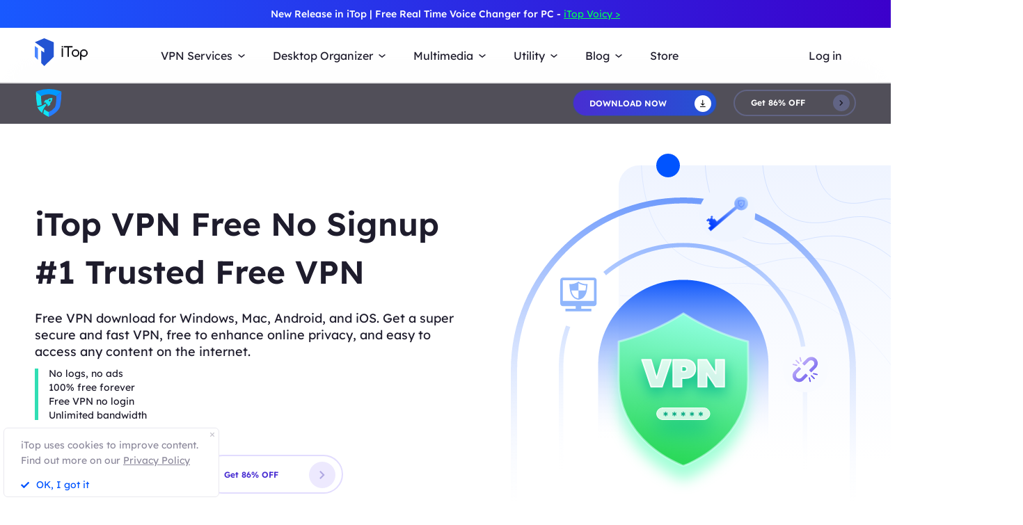

--- FILE ---
content_type: text/html; charset=UTF-8
request_url: https://www.itopvpn.com/free-vpn?insur=endyy_sweetiessweeps_itopgw&sort_code=166&ref=navigation
body_size: 24126
content:
<!DOCTYPE html>
<html lang="en">

<head>
    <meta charset="UTF-8">
    <meta http-equiv="X-UA-Compatible" content="IE=edge">
    <meta name=viewport content="width=device-width,initial-scale=1,minimum-scale=1,maximum-scale=1,user-scalable=no,viewport-fit=cover">
    <!-- <meta name="referrer" content="no-referrer" /> -->
        <link rel="preconnect" href="https://www.itopvpn.com">
    <link rel="preconnect" href="https://fonts.googleapis.com">
    <link rel="preconnect" href="https://fonts.gstatic.com" crossorigin>
    <link href="https://fonts.googleapis.com/css2?family=Spartan:wght@400;500;600;700&display=swap" rel="stylesheet">
    <link href="https://fonts.googleapis.com/css2?family=League+Spartan:wght@400;500;600;700;800&display=swap" rel="stylesheet">
    <link rel="stylesheet" type="text/css" href="https://fonts.googleapis.com/css?family=Lexend Deca:400,300,600">
    <link data-hid="canonical" rel="canonical" href="https://www.itopvpn.com/free-vpn">
    <link rel="preconnect" href="https://www.itopvpn.com/assets/js/bundle.min.js">
    <link rel="preconnect" href="https://www.itopvpn.com/assets/js/common.min.js">
    <script type="application/ld+json">
{
  "@context": "https://schema.org",
  "@type": "Product",
  "name": "Download Free VPN No Login | Windows, Mac, iOS & Android",
  "image": "https://www.itopvpn.com/assets/images/common/itop_new_icon.svg", 
  "description": "iTop VPN is a 100% free VPN no registration for Windows, Mac, iOS and Android. It offers fast free VPN servers, no logs, no ads. Free VPN download now.",
  "brand": {
    "@type": "Brand",
    "name": "iTop VPN"
  },
  "offers": {
    "@type": "Offer",
    "url": "https://www.itopvpn.com/free-vpn",
    "priceCurrency": "USD",
    "price": "0",  
    "itemCondition": "https://schema.org/NewCondition",
    "availability": "https://schema.org/InStock",
    "seller": {
      "@type": "Organization",
      "name": "iTop VPN",
      "url": "https://www.itopvpn.com"
    }
  },
  "review": [
    {
      "@type": "Review",
      "author": {
        "@type": "Person",
        "name": "Amanda."
      },
      "datePublished": "2025-08-20",
      "reviewBody": "iTop VPN is really an unlimited free VPN. I can use it without a credit card. Many free servers in the US are very useful. ",
      "name": "Brilliant Free VPN",
      "reviewRating": {
        "@type": "Rating",
        "ratingValue": "4.9",
        "bestRating": "5"
      }
    }
  ],
  "productID": "iTopVPNFREE",
  "category": "Software",
  "weight": "N/A", 
  "operatingSystem": "Windows, macOS, Android, iOS",
  "featureList": [
    "Free VPN",
    "Free VPN for Windows",
    "Free VPN for iOS",
    "Free VPN Servers"
  ]
}

</script>
                    <link href="https://www.itopvpn.com/assets/css/global-rem.css?t=1769026660" rel="stylesheet">
        <!--2024nav+blog strat=====================-->
    <link href="https://www.itopvpn.com/assets/css/global_20240611.css?t=1769026660" rel="stylesheet">
    <!--2024nav+blog end ======================-->
    <style>
        .header-nav .nav-left .nav-menu .nav-list .service-item.mac .name::after {
            display: none !important;
        }
        .newheader {
            position: relative;
            height: 40px;
            text-align: center;
            color: #fff;
            font: normal normal 500 14px/40px Lexend;
            background: transparent linear-gradient(90deg, rgba(25, 89, 255, 1) 0%, rgba(60, 0, 203, 1) 100%) 0% 0% no-repeat padding-box;
        }
        .newheader a {
            color: #00FF55;
            text-decoration: underline;
        }
        @media (max-width: 768px) {
            .newheader {
                display:none;
            }
        }
    </style>
        <script src="https://www.itopvpn.com/assets/js/bundle.min.js"></script>
    <title>Download Free VPN No Login | Windows, Mac, iOS &amp; Android</title>
    <meta name="description" content="iTop VPN is a 100% free VPN no registration for Windows, Mac, iOS and Android. It offers fast free VPN servers, no logs, no ads. Free VPN download now.">
<link href="https://www.itopvpn.com/assets/css/freevpn.css" rel="stylesheet" 0="3">    <script>
        (function(i, s, o, g, r, a, m) {
            i['GoogleAnalyticsObject'] = r;
            i[r] = i[r] || function() {
                (i[r].q = i[r].q || []).push(arguments)
            }, i[r].l = 1 * new Date();
            a = s.createElement(o),
                m = s.getElementsByTagName(o)[0];
            a.async = 1;
            a.src = g;
            m.parentNode.insertBefore(a, m)
        })(window, document, 'script', '//www.google-analytics.com/analytics.js', 'ga');

        ga('create', 'UA-178108664-1', 'auto');
        ga('send', 'pageview');
    </script>
    <script>
        (function(w, d, t, r, u) {
            var f, n, i;
            w[u] = w[u] || [], f = function() {
                var o = {
                    ti: "137021152"
                };
                o.q = w[u], w[u] = new UET(o), w[u].push("pageLoad")
            }, n = d.createElement(t), n.src = r, n.async = 1, n.onload = n.onreadystatechange = function() {
                var s = this.readyState;
                s && s !== "loaded" && s !== "complete" || (f(), n.onload = n.onreadystatechange = null)
            }, i = d.getElementsByTagName(t)[0], i.parentNode.insertBefore(n, i)
        })(window, document, "script", "//bat.bing.com/bat.js", "uetq");
    </script>
    <script>
        function uet_report_conversion() {
            window.uetq = window.uetq || [];
            window.uetq.push('event', 'donwload', {
                "event_category": "donwloadclick"
            });
        }
    </script>
    <script>
        function GetCustomEvent() {
            window.uetq = window.uetq || [];
            window.uetq.push('event', 'Order', {
                'event_category': 'Orderclick'
            });
        }
        var paddle_tracking = '-ref:navigation-insur:endyy_sweetiessweeps_itopgw';
    </script>
    <!-- Global site tag (gtag.js) - Google Analytics -->
    <script async src="https://www.googletagmanager.com/gtag/js?id=G-MSM5RFZNHQ"></script>
    <script>
        window.dataLayer = window.dataLayer || [];

        function gtag() {
            dataLayer.push(arguments);
        }
        gtag('js', new Date());

        gtag('config', 'G-MSM5RFZNHQ');
    </script>

    <script src="https://www.itopvpn.com/assets/js/common/base64-2.6.2.min.js"></script>
    <script src="https://www.itopvpn.com/assets/js/common.min.js?t=1769026660"></script>
    <script src="https://www.itopvpn.com/assets/js/mapplication.js"></script>
    <script>
        $(document).ready(function() {
            var tz = MApp(2.2).datetime.getTimeZone();
            if (tz == 6 || tz == 7 || tz == 5 || tz == 4 || tz == -8) {
                $('.vidnoz').remove();
            } else {
                $('.vidnoz').show();
            }
        });
    </script>
    <script async defer src="https://tools.luckyorange.com/core/lo.js?site-id=3412f0fa"></script>
</head>

<body class="freevpn scroll-header ftpopyes" data-name=" free-vpn" data-tt=" free-vpn">
    
    <nav id="header" class="header-nav nav-bg header-main"><div class="newheader">New Release in iTop | Free Real Time Voice Changer for PC - <a href="/itop-voicy?insur=floatb&sort_code=166&ref=navigation">iTop Voicy ></a> </div>
<div class="header-wrapper">
    <div class="nav-left">
        <a class="nav-logo logo-itop" href="/?insur=endyy_sweetiessweeps_itopgw&sort_code=166&ref=navigation">
            <img class="logo" src="https://www.itopvpn.com/assets/images/common/itop_new_icon.svg" alt="">
        </a>
        <ul class="nav-menu">
            <li class="nav-list nav-service">
                <span class="fb2">VPN Services<i></i></span>
                <div class="nav-item">
                    <a href="/vpn-windows?insur=endyy_sweetiessweeps_itopgw&sort_code=166&ref=navigation" class="fb3">
                        <em>VPN for Windows</em>
                        <i class="hot">HOT</i>
                        <p class="nav-item-desc">Best free VPN with advanced features.</p>
                    </a>
                    <a href="/vpn-mac?insur=endyy_sweetiessweeps_itopgw&sort_code=166&ref=navigation" class="fb3">
                        <em>VPN for Mac</em>
                        <p class="nav-item-desc">Top free VPN for online security and privacy.</p>
                    </a>
                    <a href="/vpn-ios?insur=endyy_sweetiessweeps_itopgw&sort_code=166&ref=navigation" class="fb3">
                        <em>VPN for iOS</em>
                        <p class="nav-item-desc">Unlimited free VPN to protect your device.</p>
                    </a>
                    <a href="/vpn-android?insur=endyy_sweetiessweeps_itopgw&sort_code=166&ref=navigation" class="fb3">
                        <em>VPN for Android</em>
                        <p class="nav-item-desc">Speed free VPN to boost online experience.</p>
                    </a>
                    <div class="service-wrap">
                        <div class="vpn_nav_wrap">
                            <p class="description">Navigate the digital universe freely, empowered by the robust security and speed of iTop VPN.</p>
                            <div class="wrap_list_wrap">
                                <div class="item country">
                                    <p class="name1">Countries</p>
                                    <a href="https://www.itopvpn.com/blog/vpn-us-free-6270" class="vpn_a">United States</a>
                                    <a href="https://www.itopvpn.com/blog/vpn-for-bangladesh-1253" class="vpn_a">Bangladesh</a>
                                    <a href="https://www.itopvpn.com/blog/vpn-malaysia-1480" class="vpn_a">Malaysia</a>
                                    <a href="https://www.itopvpn.com/blog/united-arab-emirates-vpn-59" class="vpn_a">UAE</a>
                                    <a href="https://www.itopvpn.com/vpn-servers" class="vpn_a">3200+ Servers</a>
                                </div>
                                <div class="item apps">
                                    <p class="name1">Apps</p>
                                    <a href="https://www.itopvpn.com/blog/buy-tiktok-coins-4819" class="vpn_a">TikTok</a>
                                    <a href="https://www.itopvpn.com/blog/cheap-twitter-premium-7485" class="vpn_a">Twitter</a>
                                    <a href="https://www.itopvpn.com/blog/vpn-for-snapchat-65" class="vpn_a">Snapchat</a>
                                    <a href="https://www.itopvpn.com/blog/cheap-telegram-premium-7214" class="vpn_a">Telegram</a>
                                    <a href="https://www.itopvpn.com/blog/whatsapp-vpn-195" class="vpn_a">WhatsApp</a>
                                </div>
                                <div class="item games">
                                    <p class="name1">Games</p>
                                    <a href="https://www.itopvpn.com/pubg-vpn" class="vpn_a">PUBG</a>
                                    <a href="https://www.itopvpn.com/blog/why-is-warzone-so-laggy-796" class="vpn_a">COD</a>
                                    <a href="https://www.itopvpn.com/blog/cheapest-minecraft-country-7501" class="vpn_a">Minecraft</a>
                                    <a href="https://www.itopvpn.com/blog/vpn-for-new-world-3436" class="vpn_a">New World</a>
                                    <a href="https://www.itopvpn.com/blog/buy-robux-cheap-7469" class="vpn_a">Roblox</a>
                                </div>
                            </div>
                        </div>
                        
                        <div class="service-list">
                            <div class="service-item win on">
                                <div class="_right">
                                    <div class="btn-box">
                                        <a class="button-combe button btn-not  btn-primary btn-default button-new free-down upper" data-href="https://www.itopvpn.com/download?insur=endyy_sweetiessweeps_itopgw" data-vpn="vpn-windows" onclick="gotoThankyou($(this));ga('send', 'event', 'itopdl-mac', 'download', 'homepage-header');gtag('event', 'en_vpn_dl_mac_header')">
                                            <span class="btn-word">
                                                Download Now
                                            </span>
                                            <span class="arrow-new">
                                                <svg class="new-svg">
                                                    <use xlink:href="#itop_download"></use>
                                                </svg>
                                            </span>
                                            <svg class="new-svg">
                                                <use xlink:href="#itop_download"></use>
                                            </svg>
                                        </a>
                                        <a class="button btn-not  btn-primary button-link btn-default button-new get-off btn-gold" data-href="/purchase?insur=endyy_sweetiessweeps_itopgw&sort_code=166&ref=websitewindows" onclick="gotoPurchase($(this));ga('send', 'event', 'itopbuyclick-mac', 'click', 'homepage-header');gtag('event', 'en_vpn_buyclick_mac_header')">
                                            <span class="btn-word buy">
                                                Get 86% OFF
                                            </span>
                                            <span class="arrow-new">
                                                <svg class="new-svg">
                                                    <use xlink:href="#itop_right"></use>
                                                </svg>
                                            </span>
                                        </a>
                                    </div>
                                </div>
                            </div>
                            <div class="service-item mac">
                               
                                <div class="_right">
                                  
                                    <div class="btn-box">
                                        <a class="button-combe button btn-not  btn-primary btn-default button-new free-down upper" data-href="https://www.itopvpn.com/downloadmac?insur=endyy_sweetiessweeps_itopgw" data-vpn="vpn-mac" onclick="gotoThankyou($(this));ga('send', 'event', 'itopmacclick-mac', 'click', 'homepage-header');gtag('event', 'en_vpn_dl_mac_header')">
                                            <span class="btn-word">
                                                Download Now
                                            </span>
                                            <span class="arrow-new">
                                                <svg class="new-svg">
                                                    <use xlink:href="#itop_download"></use>
                                                </svg>
                                            </span>
                                            <svg class="new-svg">
                                                <use xlink:href="#itop_download"></use>
                                            </svg>
                                        </a>
                                        <a class="button btn-not  btn-primary button-link btn-default button-new get-off btn-gold" data-href="/purchase?insur=endyy_sweetiessweeps_itopgw&sort_code=166&ref=websitemac" onclick="gotoPurchase($(this));ga('send', 'event', 'itopbuyclick-mac', 'click', 'homepage-header');gtag('event', 'en_vpn_buyclick_mac_header')">
                                            <span class="btn-word buy">
                                                Get 86% OFF
                                            </span>
                                            <span class="arrow-new">
                                                <svg class="new-svg">
                                                    <use xlink:href="#itop_right"></use>
                                                </svg>
                                            </span>
                                        </a>
                                    </div>
                                </div>
                            </div>
                            <div class="service-item ios">
                                <div class="_right">
                                    <div class="btn-box">
                                        <a class="button-combe button btn-not  btn-primary btn-default button-new free-down upper" href="https://goto.itopvpn.com/downloadcenter?product=itopios&c=endyy_sweetiessweeps_itopgw" onclick="ga('send', 'event', 'itopiosclick-mac', 'click', 'homepage-header');gtag('event', 'en_vpn_dl_mac_header')">
                                            <span class="btn-word">
                                                Download Now
                                            </span>
                                            <span class="arrow-new">
                                                <svg class="new-svg">
                                                    <use xlink:href="#itop_download"></use>
                                                </svg>
                                            </span>
                                            <svg class="new-svg">
                                                <use xlink:href="#itop_download"></use>
                                            </svg>
                                        </a>
                                        <a class="button btn-not  btn-primary button-link btn-default button-new get-off btn-gold" data-href="/purchase?insur=endyy_sweetiessweeps_itopgw&sort_code=166&ref=websiteios" onclick="gotoPurchase($(this));ga('send', 'event', 'itopbuyclick-mac', 'click', 'homepage-header');gtag('event', 'en_vpn_buyclick_mac_header')">
                                            <span class="btn-word buy">
                                                Get 86% OFF
                                            </span>
                                            <span class="arrow-new">
                                                <svg class="new-svg">
                                                    <use xlink:href="#itop_right"></use>
                                                </svg>
                                            </span>
                                        </a>
                                    </div>
                                </div>
                            </div>
                            <div class="service-item adr">
                                <div class="_right">
                                    <div class="btn-box">
                                        <a class="button-combe button btn-not  btn-primary btn-default button-new free-down upper" href="https://goto.itopvpn.com/downloadcenter?product=itopandroid&c=endyy_sweetiessweeps_itopgw" onclick="gtag('event', 'en_vpn_dl_mac_header')">
                                            <span class="btn-word">
                                                Download Now
                                            </span>
                                            <span class="arrow-new">
                                                <svg class="new-svg">
                                                    <use xlink:href="#itop_download"></use>
                                                </svg>
                                            </span>
                                            <svg class="new-svg">
                                                <use xlink:href="#itop_download"></use>
                                            </svg>
                                        </a>
                                        <a class="button btn-not  btn-primary button-link btn-default button-new get-off btn-gold" data-href="/purchase?insur=endyy_sweetiessweeps_itopgw&sort_code=166&ref=websiteandroid" onclick="gotoPurchase($(this));gtag('event', 'en_vpn_buyclick_mac_header')">
                                            <span class="btn-word buy">
                                                Get 86% OFF
                                            </span>
                                            <span class="arrow-new">
                                                <svg class="new-svg">
                                                    <use xlink:href="#itop_right"></use>
                                                </svg>
                                            </span>
                                        </a>
                                    </div>
                                </div>
                            </div>
                        </div>
                    </div>
                </div>
            </li>
             <li class="nav-list nav-utility">
                <span class="fb2">
                    Desktop Organizer <i></i>
                </span>
                <ul class="nav-item nav-ied">
                    <li>
                        <a href="/itop-easy-desktop?insur=endyy_sweetiessweeps_itopgw&sort_code=166&ref=navigation" class="fb3">
                            <div class="nav_pic">
                                <img src="https://www.itopvpn.com/assets/images/store/icon_ied.png" width="40" height="40" alt="iTop Easy Desktop">
                            </div>
                            <div class="nav_text">
                                <b>iTop Easy Desktop <i class="hot">HOT</i></b>
                                <p>Free desktop organizer and wallpaper.</p>
                            </div>
                        </a>
                    </li>
                </ul>
            </li>
            <li class="nav-list nav-utility nav-isr nav-media">
                 <span class="fb2">Multimedia <i></i>
                </span>
                <ul class="nav-item">
                    <li class="media-hover" data-type="isr">
                        <a href="https://recorder.itopvpn.com/" class="fb3">
                            <div class="nav_pic">
                                <img src="https://www.itopvpn.com/assets/images/header/isr_1.png" width="40" height="40" alt="iTop Data Recovery">
                            </div>
                            <div class="nav_text">
                                <b>iTop Screen Recorder <i class="hot">HOT</i></b>
                                <p>Leading free screen recorder for PC</p>
                            </div>
                        </a>
                    </li>
                    <li class="media-hover" data-type="voicy">
                        <a href="https://www.itopvpn.com/itop-voicy" class="fb3">
                            <div class="nav_pic">
                                <img src="https://www.itopvpn.com/assets/images/header/logo_voicy.png" width="40" height="40" alt="iTop Voicy">
                            </div>
                            <div class="nav_text">
                                <b>iTop Voicy <font class="free_tag">New</font></b>
                                <p>Free real-time voice changer for PC</p>
                            </div>
                        </a>
                    </li>
                    <li class="media-hover" data-type="isr">
                        <a href="https://recorder.itopvpn.com/online-screen-recorder" class="fb3">
                            <div class="nav_pic">
                                <img src="https://www.itopvpn.com/assets/images/header/isr_2.png" width="40" height="40" alt="iTop PDF">
                            </div>
                            <div class="nav_text">
                                <b>iTop Online Screen Recorder</b>
                                <p>Free online screen recorder with audio</p>
                            </div>
                        </a>
                    </li>
                    <li class="media-hover" data-type="isr">
                        <a href="https://recorder.itopvpn.com/video-editor" class="fb3">
                            <div class="nav_pic">
                                <img src="https://www.itopvpn.com/assets/images/header/isr_3.png" width="40" height="40" alt="iTop Private Browser">
                            </div>
                            <div class="nav_text">
                                <b>iTop Video Editor</b>
                                <p>Easy video editor for screen recordings & videos</p>
                            </div>
                        </a>
                    </li>
                    <div class="utility-item media-item on" data-type="isr">
                    <div class="left">
                            <img src="https://www.itopvpn.com/assets/images/header/isr_img_new.png" width="325" height="187" alt="iTop Screen Recorder">
                    </div>
                    <div class="_right">
                        <div class="btn-box">
                            <a class="ied_btn1" data-href="https://www.itopvpn.com/downloadisr?insur=endyy_sweetiessweeps_itopgw" data-vpn="vpn-windows" onclick="gotoThankyouURL($(this),'https://recorder.itopvpn.com/download/screen-recorder');gtag('event', 'en_isr_dl_itopnavi')">
                                Free Download
                            </a>
                            <a class="ied_btn2" href="https://recorder.itopvpn.com/storeisr?ref=itopnavi" onclick="gtag('event', 'en_isr_buyclick_itopnavi')">
                               Buy Now
                            </a>
                        </div>
                    </div>
                </div>
                <div class="utility-item voicy-item media-item" data-type="voicy">
                    <div class="left">
                            <img src="https://www.itopvpn.com/assets/images/header/header_voicy.png" width="325" height="187" alt="iTop Voicy">
                    </div>
                    <div class="_right">
                         <div class="pc_btn btn_left">
                                 <a class="voicy_btn prod_btn btn_down" data-href="https://www.itopvpn.com/downloadivc?insur=endyy_sweetiessweeps_itopgw" data-vpn="itop-voicy" onclick="gotoThankyouURL($(this),'');gtag('event', 'en_ivc_dl_navi')">
                                    <span class="btn_text">Free Download</span>
                                    <i class="btn_icon icon_down"></i>
                                </a>
                            </div>
                    </div>
                </div>
                </ul>
            
            </li>
            <li class="nav-list nav-utility">
                <span class="fb2">
                    Utility <i></i>
                </span>
                <ul class="nav-item">
                
                    <li>
                        <a href="/data-recovery-software?insur=endyy_sweetiessweeps_itopgw&sort_code=166&ref=navigation" class="fb3">
                            <div class="nav_pic">
                                <img src="https://www.itopvpn.com/assets/images/store/icon_idr.png" width="40" height="40" alt="iTop Data Recovery">
                            </div>
                            <div class="nav_text">
                                <b>iTop Data Recovery</b>
                                <p>Fast data recovery software.</p>
                            </div>
                        </a>
                    </li>
                    <li>
                        <a href="https://pdf.itopvpn.com" class="fb3">
                            <div class="nav_pic">
                                <img src="https://www.itopvpn.com/assets/images/store/icon_pdf.png" width="40" height="40" alt="iTop PDF">
                            </div>
                            <div class="nav_text">
                                <b>iTop PDF</b>
                                <p>Full-featured simple PDF editor.</p>
                            </div>
                        </a>
                    </li>
                   
                    <li>
                        <a href="/vpn-browser?insur=endyy_sweetiessweeps_itopgw&sort_code=166&ref=navigation" class="fb3">
                            <div class="nav_pic">
                                <img src="https://www.itopvpn.com/assets/images/store/icon_ipb.png" width="40" height="40" alt="iTop Private Browser">
                            </div>
                            <div class="nav_text">
                                <b>iTop Private Browser</b>
                                <p>Safe and private browser with VPN.</p>
                            </div>
                        </a>
                    </li>
                    <li>
                        <a href="https://gamebooster.itopvpn.com/index.php" class="fb3">
                            <div class="nav_pic">
                                <img src="https://www.itopvpn.com/assets/images/store/icon_sgb.png" width="40" height="40" alt="Smart Game Booster">
                            </div>
                            <div class="nav_text">
                                <b>Smart Game Booster <font class="free_tag">FREE</font></b>
                                <p>FPS booster and game optimizer.</p>
                            </div>
                        </a>
                    </li>
                     <li>
                        <a href="/ai-math-solver?insur=endyy_sweetiessweeps_itopgw&sort_code=166&ref=navigation" class="fb3">
                            <div class="nav_pic">
                                <img src="https://www.itopvpn.com/assets/aimathsolver/img/logo.svg" width="40" alt="iTop AI Math Solver">
                            </div>
                            <div class="nav_text">
                                <b>iTop AI Math Solver</b>
                                <p>Free AI Math Solver with Steps.</p>
                            </div>
                        </a>
                    </li>
                   
                    <li>
                        <a href="https://recorder.itopvpn.com/screenshot" class="fb3">
                            <div class="nav_pic">
                                <img src="https://www.itopvpn.com/assets/images/store/icon_screenshot.png" width="40" height="40" alt="iTop Screenshot">
                            </div>
                            <div class="nav_text">
                                <b>iTop Screenshot <font class="free_tag">FREE</font></b>
                                <p>Best screenshot software without limits.</p>
                            </div>
                        </a>
                    </li>
                    <li>
                        <a href="/dualsafe-password-manager?insur=endyy_sweetiessweeps_itopgw&sort_code=166&ref=navigation" class="fb3">
                            <div class="nav_pic">
                                <img src="https://www.itopvpn.com/assets/images/store/icon_dpm.png" width="40" height="40" alt="DualSafe Password Manager">
                            </div>
                            <div class="nav_text">
                                <b>DualSafe Password Manager</b>
                                <p>Secure and advanced password manager.</p>
                            </div>
                        </a>
                    </li>
                     <li>
                        <a href="https://iotransfer.itopvpn.com/" class="fb3">
                            <div class="nav_pic">
                                <img src="https://www.itopvpn.com/assets/images/store/icon_iot.png" width="40" height="40" alt="IOTransfer">
                            </div>
                            <div class="nav_text">
                                <b>IOTransfer</b>
                                <p>Professional iPhone transfer software.</p>
                            </div>
                        </a>
                    </li>
                </ul>
            </li>
            <li class="nav-list nav-blog">
                <span class="fb2">
                    Blog <i></i>
                </span>
                <div class="nav-item">
                   <a href="/desktop-tips?insur=endyy_sweetiessweeps_itopgw&sort_code=166&ref=navigation" class="fb3">
                        <em>Desktop Tips </em>
                    </a>
                    <a href="https://recorder.itopvpn.com/blog" class="fb3">
                        <em>Recording Resources</em>
                    </a>
                    <a href="https://recorder.itopvpn.com/answers" class="fb3">
                        <em>Recording Q&A</em>
                    </a>
                    <a href="/blog?insur=endyy_sweetiessweeps_itopgw&sort_code=166&ref=navigation&sort_id=166" class="fb3">
                        <em>Data Recovery </em>
                    </a>
                    <a href="https://pdf.itopvpn.com/blog/" class="fb3">
                        <em>PDF Tips</em>
                    </a>
                </div>
            </li>
            <li class="nav-list nav-list-link store-nav">
                <a href="/store?insur=endyy_sweetiessweeps_itopgw&sort_code=166&ref=navigation" onclick="gtag('event', 'en_itop_store_mac_navi');" class="fb2 nav-link">
                    Store
                </a>
            </li>
            <li class="_mobile nav-list login">
                <a href="/login?insur=endyy_sweetiessweeps_itopgw&sort_code=166&ref=navigation" class="fb2 nav-login nav-link" data-in="Log in" data-in-link="/login?insur=endyy_sweetiessweeps_itopgw&sort_code=166&ref=navigation" data-acount="My Account" data-acount-link="/user-account?insur=endyy_sweetiessweeps_itopgw&sort_code=166&ref=navigation" data-out="Sign Out" onclick="ga('send', 'event', 'loginclick-mac', 'click', 'navigation');gtag('event', 'en_itop_loginclick_mac_navi');" data-in-ga="ga('send', 'event', 'loginclick-mac', 'click', 'navigation');gtag('event', 'en_itop_loginclick_mac_navi');" data-acount-ga="ga('send', 'event', 'myaccountclick-mac', 'click', 'navigation');gtag('event', 'en_itop_myaccount_mac_navi');" data-out-ga="ga('send', 'event', 'signoutclick-mac', 'click', 'navigation');gtag('event', 'en_itop_signout_mac_navi');">
                    Log in
                </a>
            </li>
        </ul>
        
        <div class="mobile-close">
            <span class="claseIcon"></span>
        </div>
    </div>
    <div class="navmob_sale_icon _mobile">
    </div>
    <div class="_pc nav-list login nav-sale-icon">
        <a href="/login?insur=endyy_sweetiessweeps_itopgw&sort_code=166&ref=navigation" class="fb2 nav-login nav-link" data-in="Log in" data-in-link="/login?insur=endyy_sweetiessweeps_itopgw&sort_code=166&ref=navigation" data-acount="My Account" data-acount-link="/user-account?insur=endyy_sweetiessweeps_itopgw&sort_code=166&ref=navigation" data-out="Sign Out" onclick="ga('send', 'event', 'loginclick-mac', 'click', 'navigation');gtag('event', 'en_itop_loginclick_mac_navi');" data-in-ga="ga('send', 'event', 'loginclick-mac', 'click', 'navigation');gtag('event', 'en_itop_loginclick_mac_navi');" data-acount-ga="ga('send', 'event', 'myaccountclick-mac', 'click', 'navigation');gtag('event', 'en_itop_myaccount_mac_navi');" data-out-ga="ga('send', 'event', 'signoutclick-mac', 'click', 'navigation');gtag('event', 'en_itop_signout_mac_navi');">
            Log in
        </a>
    </div>
    <div class="mobile-nav">
        <span class="navIcon"></span>
    </div>
    <div class="mobile-bg"></div>
</div>
<div class="itop_svg" style="display:none;">
    <svg version="1.1" xmlns="http://www.w3.org/2000/svg" style="display:none;">
        <symbol id="itop_right_black" null>
            <path d="M.712 0l2.842 2.842L.712 5.684 0 4.973l2.133-2.132L0 .709z" fill-rule="evenodd" />
        </symbol>
        <symbol id="itop_download" null>
            <path d="M.717 13.627h10.041a.717.717 0 0 1 0 1.434H.717a.717.717 0 1 1 0-1.434zm5.738-4.178L8.78 7.124l1.014 1.014L5.738 12.2 1.68 8.138l1.014-1.014L5.02 9.449V0h1.434v9.449z" fill-rule="evenodd" />
        </symbol>
        <symbol id="itop_right" null>
            <path d="M1.504 0l6 6-6 6-1.5-1.5 4.5-4.5-4.5-4.5z" fill-rule="evenodd" />
        </symbol>
        <symbol id="itop_blog_icon" null>
            <path d="M15.002 0a15 15 0 1 1-15 15 15.02 15.02 0 0 1 15-15zm0 27a12 12 0 1 0-12-12 12.014 12.014 0 0 0 12 12.001z" />
            <path d="M15 13.501h6v3h-6v4.509l-6.008-6.008L15 8.996z" />
        </symbol>
    </svg>
</div>
</nav>
<script>
    var i = "mac"
    $(function() {
        if (i === 'pc') {
            $('.apps-win .apps-text .btn-box .free-down').attr({
                'onclick': "gotoThankyou($(this));ga('send', 'event', 'itopdl-mac', 'download', 'homepage-header')"
            })
            $('.apps-mac .apps-text .btn-box .free-down').attr({
                'onclick': "gotoThankyou($(this));ga('send', 'event', 'itopmacclick-mac', 'click', 'homepage-header')"
            })
        } else if (i === 'mac') {
            $('.apps-win .apps-text .btn-box .free-down').attr({
                'onclick': "gotoThankyou($(this));ga('send', 'event', 'itoppcclick-mac', 'click', 'homepage-header')"
            })
            $('.apps-mac .apps-text .btn-box .free-down').attr({
                'onclick': "gotoThankyou($(this));ga('send', 'event', 'itopdl-mac', 'download', 'homepage-header')"
            })
        }
    });
    $("#header").hover(function() {
        $(".logo").addClass("logo-move")
        $(".logo-text-it").addClass("logo-text-it-move")
        $(".logo-text-best").addClass("logo-text-best-move")
    }, function() {
        $(".logo").removeClass("logo-move")
        $(".logo-text-it").removeClass("logo-text-it-move")
        $(".logo-text-best").removeClass("logo-text-best-move")
    })
    var indexga = "free-vpn"
    $('#header .nav-service .nav-item').hover(function() {
        $('#header .service-list .service-item .btn-box > a').addClass('hover');
    }, function() {
        $('#header .service-list .service-item .btn-box > a').removeClass('hover');
    })


    $('#header .nav-service .nav-item > a').hover(function() {
        var idx = $(this).index();
        $('#header .service-list .service-item').removeClass('on');
        $('#header .service-list .service-item').eq(idx).addClass('on');
    })

    $('#header .nav-list.nav-media .media-hover').hover(function() {
        let  media_name = $(this).attr("data-type");
        console.log(media_name)
        $('#header .nav-list.nav-media .media-item').removeClass('on');
        $('#header .nav-list.nav-media .media-item[data-type="'+media_name+'"]').addClass('on');
    })

    $(document).ready(function() {
        $(".logo").removeClass("logo-move")
        $(".logo-text-it").removeClass("logo-text-it-move")
        $(".logo-text-best").removeClass("logo-text-best-move");
    });
</script>
<style>
  @media (max-width: 769px) {
    .banner .wrapper .banner_left h1 {
      padding-top: 30px;
    }

    .offer .wrapper .offer_main ._offer {
      height: auto;
      padding-bottom: 20px;
    }

    .faqs .wrapper .faqs_main.on {
      height: auto;
      max-height: 9999px;
      padding-bottom: 60px;
    }
  }
</style>
<link href="https://www.itopvpn.com/assets/images/2025vpncommonpop/style.css" rel="stylesheet">
<link href="https://fonts.googleapis.com/css2?family=Montserrat:wght@300;400;500;600;700;800;900&display=swap" rel="stylesheet">

<nav class="header-nav nav-bg header-product header-vpn" id="header-nav">
    <div class="header-wrapper">
        <div class="nav-left">
            <a class="nav-logo" href="/?insur=endyy_sweetiessweeps_itopgw&sort_code=166&ref=navigation">
                <img class="logo" src="https://www.itopvpn.com/assets/images/header/logo.svg" alt="">
            </a>
            <ul class="nav-menu">

                <li class="nav-list login">
                    <a href="/login?insur=endyy_sweetiessweeps_itopgw&sort_code=166&ref=navigation"
                        class="fb2 nav-login"
                        data-acount="https://www.itopvpn.com/assets/images/header/user.png"
                        data-in="Log in"
                        data-in-link="/login?insur=endyy_sweetiessweeps_itopgw&sort_code=166&ref=navigation"
                        data-acount-link="/user-account?insur=endyy_sweetiessweeps_itopgw&sort_code=166&ref=navigation">
                        Log in                    </a>
                </li>
            </ul>
            <div class="mobile-close">
                <span class="claseIcon"></span>
            </div>
        </div>
        <div class="nav-right">
            <a class="button-combe button btn-not  btn-primary btn-default button-new upper" data-href="https://www.itopvpn.com/downloadmac?insur=endyy_sweetiessweeps_itopgw" onclick="gotoThankyou($(this));ga('send', 'event', 'itopdl-en-mac', 'download', 'nav-vpn');gtag('event', 'en_vpn_dl_mac_navi')">
                <span class="btn-word">
                    Download Now                </span>
                <span class="arrow-new">
                    <svg class="new-svg">
                        <use xlink:href="#itop_download"></use>
                    </svg>
                </span>
                <svg class="new-svg">
                    <use xlink:href="#itop_download"></use>
                </svg>
            </a>
            <a class="button btn-not  btn-primary button-link btn-default button-new btn-gold btn-dark" href="/purchase?insur=endyy_sweetiessweeps_itopgw&sort_code=166&ref=itopvpn_nav" onclick="ga('send', 'event', 'iconclick-store-mac', 'click', 'nav-vpn');gtag('event', 'en_vpn_buyclick_mac_navi')">
                <span class="btn-word">
                    Get 86% OFF                </span>
                <span class="arrow-new">
                    <svg class="new-svg">
                        <use xlink:href="#itop_right"></use>
                    </svg>
                </span>
            </a>
        </div>

        <div class="mobile-nav">
            <span class="navIcon"></span>
        </div>
        <div class="mobile-bg"></div>
    </div>
</nav>
<div class="float_right_normal_bg"></div>
<div class="float_right_normal">
    <span class="close_normal"></span>
    <a class="float_right_nor_a" href="/purchase?insur=endyy_sweetiessweeps_itopgw&sort_code=166&ref=vpntc" onclick="gtag('event', 'en_vpn_buyclick_mac_vpntc')">Get It Now <span><i>(</i>30s<i>)</i></span></a>
</div>
<script>
    $(function() {
        var pageName = getPageName(),
            downloadUrl = 'https://www.itopvpn.com/downloadmac?insur=endyy_sweetiessweeps_itopgw'
        if (pageName == 'vpn-windows') {
            downloadUrl = 'https://www.itopvpn.com/download?insur=endyy_sweetiessweeps_itopgw'
        } else if (pageName == 'vpn-mac') {
            downloadUrl = 'https://www.itopvpn.com/downloadmac?insur=endyy_sweetiessweeps_itopgw'
        } else if (pageName == 'vpn-ios') {
            downloadUrl = 'https://goto.itopvpn.com/downloadcenter?product=itopios&c=endyy_sweetiessweeps_itopgw'
        } else if (pageName == 'vpn-android') {
            downloadUrl = 'https://goto.itopvpn.com/downloadcenter?product=itopandroid&c=endyy_sweetiessweeps_itopgw'
        }
        $('.header-vpn .nav-right .button-combe').attr('data-href', downloadUrl);
    })
</script>

    <script data-name="normal_pop">
        var countPop_normal = 3;
        if (isMobile()) {
            countPop_normal = 10
        }
        let xr_num_pc = 30;
        let xr_time = null;
        let isAsia = "";
        if (isAsia) {
            if ($('.float_right_normal').length) {
                $('.float_right_normal').addClass('asia')
                $('.float_right_normal a').attr('href', "/purchase3?insur=endyy_sweetiessweeps_itopgw&sort_code=166&ref=vpntc")
            }
        }

        function normalVpnTimePop() {
            if (xr_num_pc == 0) {
                $('.float_right_normal').remove()
            if (isMobile()) {
                $('.float_right_normal_bg').remove()
            }
                return;
            } else {
                $(`.float_right_nor_a span`).html(`<i>(</i>${xr_num_pc}s<i>)</i>`)
                xr_num_pc--;
            }
            xr_time = setTimeout("normalVpnTimePop()", 1000)
        }
        var setjsqPc = setInterval(function() {
            countPop_normal--;
            if (countPop_normal == 0) {
                $('.float_right_normal').addClass('on')
                if (isMobile()) {
                    $('.float_right_normal_bg').addClass('on')
                }
                normalVpnTimePop("float_right_nor_a span")
                clearInterval(setjsqPc);
            }
        }, 1000);
        $('body').on('click', '.close_normal', function() {
            $('.float_right_normal').removeClass('on')
            if (isMobile()) {
                $('.float_right_normal_bg').removeClass('on')
            }
        })
    </script>

<div class="itop-ad mobile_page itop-ad-product on">
    <div class="ad-box">
        <ul class="ad-left">
            <a href="/?insur=endyy_sweetiessweeps_itopgw&sort_code=166&ref=navigation" onclick="ga('send', 'event', 'iconclick-home-mac', 'click', 'nav-vpn');">
                <div class="icon">
                    <img src="https://www.itopvpn.com/assets/images/common/home.png" alt="" srcset="">
                </div>
                <div class="text">Home</div>
            </a>
            <a href="javascript:void(0);" onclick="handleGotoFeature();ga('send', 'event', 'iconclick-feature-mac', 'click', 'nav-vpn');">
                <div class="icon">
                    <img src="https://www.itopvpn.com/assets/images/common/feature.png" alt="" srcset="">
                </div>
                <div class="text">Feature</div>
            </a>
        </ul>
        <a href="/purchase?insur=endyy_sweetiessweeps_itopgw&sort_code=166&ref=itopvpn_nav" onclick="ga('send', 'event', 'iconclick-store-mac', 'click', 'nav-vpn');gtag('event', 'en_vpn_buyclick_mac_navi')" class="ad-right">
            80% OFF
        </a>
    </div>
</div><div class="banner scroll-animation">
  <div class="wrapper">
    <div class="banner_left">
      <h1 class="showup delay2">
        iTop VPN Free No Signup<br>#1 Trusted Free VPN      </h1>
      <p class="showup delay4">
        Free VPN download for Windows, Mac, Android, and iOS. Get a super secure and fast VPN, free to enhance online privacy, and easy to access any content on the internet.      </p>
      <ul class="showup delay6">
        <li>
          No logs, no ads        </li>
        <li>
          100% free forever        </li>
        <li>
          Free VPN no login        </li>
        <li>
        Unlimited bandwidth
        </li>
      </ul>
      <div class="pc-btn transformY-4 change-mob-btn showup delay8">
        <a class="button-combe button btn-not   btn-default button-new" data-href="https://www.itopvpn.com/downloadmac?insur=endyy_sweetiessweeps_itopgw" onclick="gotoThankyou($(this));ga('send', 'event', 'itopdl-mac', 'download', 'freevpn');gtag('event', 'en_vpn_dl_mac_freevpn')">
          <span class="btn-word">
            Get iTop VPN Free          </span>
          <span class="arrow-new">
            <svg class="new-svg">
              <use xlink:href="#itop_download"></use>
            </svg>
          </span>
          <svg class="new-svg">
            <use xlink:href="#itop_download"></use>
          </svg>
        </a>
        <a class="button btn-not   button-link btn-default button-new" data-href="/purchase?insur=endyy_sweetiessweeps_itopgw&sort_code=166&ref=freevpn" onclick="gotoPurchase($(this));ga('send', 'event', 'itopbuyclick-mac', 'click', 'freevpn');gtag('event', 'en_vpn_buyclick_mac_freevpn')">
          <span class="btn-word buy">
             Get 86% OFF          </span>
          <span class="arrow-new">
            <svg class="new-svg">
              <use xlink:href="#itop_right"></use>
            </svg>
          </span>
        </a>
      </div>
      <div class="equipment gray transformY-4 showup delay8">
        <div class="icon-box">
          <a href="/vpn-windows?insur=endyy_sweetiessweeps_itopgw&sort_code=166&ref=navigation" onclick="ga('send', 'event', 'itopwinpageclick-mac', 'click', 'freevpn');">
            <svg class="arrow-icon winds icon-svg">
              <use xlink:href="#vpn-wins"></use>
            </svg>
          </a>
          <a href="/vpn-mac?insur=endyy_sweetiessweeps_itopgw&sort_code=166&ref=navigation" onclick="ga('send', 'event', 'itopmacpageclick-mac', 'click', 'freevpn');">
            <svg class="arrow-icon mac icon-svg">
              <use xlink:href="#vpn-mac"></use>
            </svg>
          </a>
          <a class="equi-btn android" href="/vpn-android?insur=endyy_sweetiessweeps_itopgw&sort_code=166&ref=navigation">
            <svg class="arrow-icon icon-svg android">
              <use xlink:href="#vpn-android"></use>
            </svg>
          </a>
          <a href="/vpn-ios?insur=endyy_sweetiessweeps_itopgw&sort_code=166&ref=navigation" onclick="ga('send', 'event', 'itopiospageclick-mac', 'click', 'freevpn')">
            <svg class="arrow-icon apple icon-svg">
              <use xlink:href="#vpn-apple"></use>
            </svg>
          </a>
        </div>
      </div>
    </div>
    <div class="banner_right showup delay6">
      <img class="banner_img_pc _pc" src="https://www.itopvpn.com/assets/images/freevpn/banner_img_pc.png" alt="Best Free VPN Ever - iTop VPN Free">
      <img class="banner_img_mob _mobile" src="https://www.itopvpn.com/assets/images/freevpn/banner_img_mob.png">
    </div>
  </div>
</div>
<div class="best scroll-animation">
  <div class="wrapper">
    <h2 class="h2_title showup delay2">
      How to Get iTop VPN Free & Fast    </h2>
    <p class="p_title showup delay4">
      iTop VPN free is a reliable, safe and fast free VPN service. More than a good free VPN, it is the best free VPN networks ever that makes your digital life risk-free. You can browse, shop, watch movies with full privacy as well as access restricted content hassle-free. It is completely free, not only no charge, but no data collection, no bundle-ware and no logs.    </p>
    <div class="best_main showup delay6">
      <h3>
        Get Started with the Best Free VPN      </h3>
      <div class="step_box">
        <div class="_step">
          <img src="https://www.itopvpn.com/assets/images/freevpn/step1.png">
          <h4>
            Step 1          </h4>
          <p>
            Download & Install <br>iTop VPN Free          </p>
        </div>
        <div class="step_icon"></div>
        <div class="_step">
          <img src="https://www.itopvpn.com/assets/images/freevpn/step2.png">
          <h4>
            Step 2          </h4>
          <p>
            Connect to Server          </p>
        </div>
      </div>
    </div>
    <div class="pc-btn transformY-4 change-mob-btn showup delay8">
      <a class="button-combe button btn-not   btn-default button-new long upper" data-href="https://www.itopvpn.com/downloadmac?insur=endyy_sweetiessweeps_itopgw" onclick="gotoThankyou($(this));ga('send', 'event', 'itopdl-mac', 'download', 'freevpn');gtag('event', 'en_vpn_dl_mac_freevpn')">
        <span class="btn-word">
          Download Now        </span>
        <span class="arrow-new">
          <svg class="new-svg">
            <use xlink:href="#itop_download"></use>
          </svg>
        </span>
        <svg class="new-svg">
          <use xlink:href="#itop_download"></use>
        </svg>
      </a>
    </div>
    <div class="equipment gray transformY-4 showup delay8">
      <div class="icon-box">
        <a href="/vpn-windows?insur=endyy_sweetiessweeps_itopgw&sort_code=166&ref=navigation" onclick="ga('send', 'event', 'itopwinpageclick-mac', 'click', 'freevpn');">
          <svg class="arrow-icon winds icon-svg">
            <use xlink:href="#vpn-wins"></use>
          </svg>
        </a>
        <a href="/vpn-mac?insur=endyy_sweetiessweeps_itopgw&sort_code=166&ref=navigation" onclick="ga('send', 'event', 'itopmacpageclick-mac', 'click', 'freevpn');">
          <svg class="arrow-icon mac icon-svg">
            <use xlink:href="#vpn-mac"></use>
          </svg>
        </a>
        <a class="equi-btn android" href="/vpn-android?insur=endyy_sweetiessweeps_itopgw&sort_code=166&ref=navigation">
          <svg class="arrow-icon icon-svg android">
            <use xlink:href="#vpn-android"></use>
          </svg>
        </a>
        <a href="/vpn-ios?insur=endyy_sweetiessweeps_itopgw&sort_code=166&ref=navigation" onclick="ga('send', 'event', 'itopiospageclick-mac', 'click', 'freevpn')">
          <svg class="arrow-icon apple icon-svg">
            <use xlink:href="#vpn-apple"></use>
          </svg>
        </a>
      </div>
    </div>
  </div>
</div>
<div class="free_servers scroll-animation">
  <div class="wrapper">
    <h2 class="h2_title showup delay2">
      Free VPN Server List of iTop VPN    </h2>
    <p class="p_title showup delay4">iTop VPN has 100+ free servers. Check the list of free VPN server locations. Not enough? Explore more <a href="/vpn-servers?insur=endyy_sweetiessweeps_itopgw&sort_code=166&ref=navigation">VPN servers</a> right now!</p>
    <ul class="servers_ul_list">
      <li class="server_ul_head showup delay6">
        <p>
          Country        </p>
        <p>
          DNS Protection        </p>
        <p>
          VPN Protocols (UDP/TCP/HTTPS)        </p>
        <p>
          AES-256 Encryption        </p>
      </li>
      <li class="showup delay6">
        <p>
          <img class="lazy" data-echo="https://www.itopvpn.com/assets/images/vpn-servers/country/USA.jpg">
          <a href="https://www.itopvpn.com/blog/best-vpn-for-usa-3144" target="_blank">
            United States          </a>
        </p>
        <span><img class="lazy" data-echo="https://www.itopvpn.com/assets/images/vpn-servers/circle-yes.svg"></span>
        <span><img class="lazy" data-echo="https://www.itopvpn.com/assets/images/vpn-servers/circle-yes.svg"></span>
        <span><img class="lazy" data-echo="https://www.itopvpn.com/assets/images/vpn-servers/circle-yes.svg"></span>
      </li>
      <li class="showup delay8">
        <p>
          <img class="lazy" data-echo="https://www.itopvpn.com/assets/images/vpn-servers/country/UK.jpg">
          <a href="https://www.itopvpn.com/blog/vpn-uk-free-2756" target="_blank">
            United Kingdom          </a>
        </p>
        <span><img class="lazy" data-echo="https://www.itopvpn.com/assets/images/vpn-servers/circle-yes.svg"></span>
        <span><img class="lazy" data-echo="https://www.itopvpn.com/assets/images/vpn-servers/circle-yes.svg"></span>
        <span><img class="lazy" data-echo="https://www.itopvpn.com/assets/images/vpn-servers/circle-yes.svg"></span>
      </li>
      <li class="showup delay10">
        <p>
          <img class="lazy" data-echo="https://www.itopvpn.com/assets/images/vpn-servers/country/France.jpg">
          <a href="https://www.itopvpn.com/blog/vpn-to-france-3443" target="_blank">
            France          </a>
        </p>
        <span><img class="lazy" data-echo="https://www.itopvpn.com/assets/images/vpn-servers/circle-yes.svg"></span>
        <span><img class="lazy" data-echo="https://www.itopvpn.com/assets/images/vpn-servers/circle-yes.svg"></span>
        <span><img class="lazy" data-echo="https://www.itopvpn.com/assets/images/vpn-servers/circle-yes.svg"></span>
      </li>
      <li class="showup delay12">
        <p>
          <img class="lazy" data-echo="https://www.itopvpn.com/assets/images/vpn-servers/country/Germany.jpg">
          <a href="https://www.itopvpn.com/blog/vpn-germany-12" target="_blank">
            Germany          </a>
        </p>
        <span><img class="lazy" data-echo="https://www.itopvpn.com/assets/images/vpn-servers/circle-yes.svg"></span>
        <span><img class="lazy" data-echo="https://www.itopvpn.com/assets/images/vpn-servers/circle-yes.svg"></span>
        <span><img class="lazy" data-echo="https://www.itopvpn.com/assets/images/vpn-servers/circle-yes.svg"></span>
      </li>
      <li class="showup delay14">
        <p>
          <img class="lazy" data-echo="https://www.itopvpn.com/assets/images/vpn-servers/country/Japan.jpg">
          <a href="https://www.itopvpn.com/blog/vpn-japan-free-2541" target="_blank">
            Japan          </a>
        </p>
        <span><img class="lazy" data-echo="https://www.itopvpn.com/assets/images/vpn-servers/circle-yes.svg"></span>
        <span><img class="lazy" data-echo="https://www.itopvpn.com/assets/images/vpn-servers/circle-yes.svg"></span>
        <span><img class="lazy" data-echo="https://www.itopvpn.com/assets/images/vpn-servers/circle-yes.svg"></span>
      </li>
      
      
    </ul>
    <div class="pc-btn transformY-4 change-mob-btn showup delay16">
      <a class="button-combe button btn-not btn-default button-new long upper" data-href="https://www.itopvpn.com/downloadmac?insur=endyy_sweetiessweeps_itopgw" onclick="gotoThankyou($(this));gtag('event', 'en_vpn_dl_mac_freevpn')">
        <span class="btn-word">Free VPN Download</span>
        <span class="arrow-new">
          <svg class="new-svg">
            <use xlink:href="#itop_download"></use>
          </svg>
        </span>
        <svg class="new-svg">
          <use xlink:href="#itop_download"></use>
        </svg>
      </a>
    </div>
  </div>
</div>
<div class="should scroll-animation">
  <div class="wrapper">
    <h2 class="h2_title showup delay2">
      Should I Use a Free VPN No Sign Up    </h2>
    <p class="p_title showup delay4">
      Yes. A good free VPN can keep you stay safe and anonymous online with no cost. Unlike some other VPN free providers who generate revenue from customers through data collection and sales to cover the investment on servers and turn a profit, iTop VPN, free VPN no sign up, is a trustworthy provider. It establishes the most secure online environment without compromising users' interests.    </p>
    <ul class="showup delay6">
      <li>
        <div class="img_box">
          <img src="https://www.itopvpn.com/assets/images/freevpn/should_img1.png" alt="Free No-log VPN">
        </div>
        <h4>
          No Logs, No Extras        </h4>
        <p>
          iTop VPN free promises that it will never log and collect your data. No catches, gimmicks or hidden tricks to violate your privacy.        </p>
      </li>
      <li>
        <div class="img_box">
          <img src="https://www.itopvpn.com/assets/images/freevpn/should_img2.png" alt="Unlimited Free VPN">
        </div>
        <h4>
          No Registration, No Payment        </h4>
        <p>
          iTop VPN free is open to use with no account needed, no personal info for registration. It is 100% free, no payment or credit card required.        </p>
      </li>
      <li>
        <div class="img_box">
          <img src="https://www.itopvpn.com/assets/images/freevpn/should_img3.png" alt="Easy-to-use Free VPN">
        </div>
        <h4>
          Easy to Use        </h4>
        <p>
          Set up iTop VPN free on your device in 2 steps. Download, install and connect. Now, you can surf online safely and freely.        </p>
      </li>
    </ul>
    <div class="pc-btn transformY-4 change-mob-btn showup delay8">
      <a class="button-combe button btn-not   btn-default button-new long upper" data-href="https://www.itopvpn.com/downloadmac?insur=endyy_sweetiessweeps_itopgw" onclick="gotoThankyou($(this));ga('send', 'event', 'itopdl-mac', 'download', 'freevpn');gtag('event', 'en_vpn_dl_mac_freevpn')">
        <span class="btn-word">
          Download Now        </span>
        <span class="arrow-new">
          <svg class="new-svg">
            <use xlink:href="#itop_download"></use>
          </svg>
        </span>
        <svg class="new-svg">
          <use xlink:href="#itop_download"></use>
        </svg>
      </a>
    </div>
    <div class="equipment gray transformY-4 showup delay8">
      <div class="icon-box">
        <a href="/vpn-windows?insur=endyy_sweetiessweeps_itopgw&sort_code=166&ref=navigation" onclick="ga('send', 'event', 'itopwinpageclick-mac', 'click', 'freevpn');">
          <svg class="arrow-icon winds icon-svg">
            <use xlink:href="#vpn-wins"></use>
          </svg>
        </a>
        <a href="/vpn-mac?insur=endyy_sweetiessweeps_itopgw&sort_code=166&ref=navigation" onclick="ga('send', 'event', 'itopmacpageclick-mac', 'click', 'freevpn');">
          <svg class="arrow-icon mac icon-svg">
            <use xlink:href="#vpn-mac"></use>
          </svg>
        </a>
        <a class="equi-btn android" href="/vpn-android?insur=endyy_sweetiessweeps_itopgw&sort_code=166&ref=navigation">
          <svg class="arrow-icon icon-svg android">
            <use xlink:href="#vpn-android"></use>
          </svg>
        </a>
        <a href="/vpn-ios?insur=endyy_sweetiessweeps_itopgw&sort_code=166&ref=navigation" onclick="ga('send', 'event', 'itopiospageclick-mac', 'click', 'freevpn')">
          <svg class="arrow-icon apple icon-svg">
            <use xlink:href="#vpn-apple"></use>
          </svg>
        </a>
      </div>
    </div>
  </div>
</div>
<div class="_vs scroll-animation">
  <div class="wrapper">
    <h2 class="h2_title showup delay2">
      iTop VPN Free vs. Other VPNs Free    </h2>
    <p class="p_title showup delay4">
      Instead of various limitations and poor performance on most low-rated free VPNs, iTop VPN, the best free VPN, can bring you the fastest and safest online experience.    </p>
    <ul class="showup delay6">
      <li>
        <p></p>
        <p>
          iTop VPN Free        </p>
        <p>
          Other Free VPNs        </p>
      </li>
      <li>
        <p>
          Server Locations        </p>
        <p>
          100+ Servers in 6 Locations        </p>
        <p>
          3-5 Servers in 3 Locations        </p>
      </li>
      <li>
        <p>
          Internet Speed        </p>
        <p>
          5x Faster        </p>
        <p>
          Quite Slow        </p>
      </li>
      <li>
        <p>
          Strong Encryption        </p>
        <p><i class="right"></i></p>
        <p><i class="wrong"></i></p>
      </li>
      <li>
        <p>
          Stable Connection        </p>
        <p><i class="right"></i></p>
        <p><i class="wrong"></i></p>
      </li>
      <li>
        <p>
          Hide IP Address        </p>
        <p><i class="right"></i></p>
        <p><i class="right"></i></p>
      </li>
      <li>
        <p>
          No Logs        </p>
        <p><i class="right"></i></p>
        <p>
          Not Sure        </p>
      </li>
      <li>
        <p>
          No Registration        </p>
        <p><i class="right"></i></p>
        <p><i class="wrong"></i></p>
      </li>
    </ul>
    <div class="pc-btn transformY-4 change-mob-btn showup delay8">
      <a class="button-combe button btn-not btn-default button-new long upper" data-href="https://www.itopvpn.com/downloadmac?insur=endyy_sweetiessweeps_itopgw" onclick="gotoThankyou($(this));ga('send', 'event', 'itopdl-mac', 'download', 'freevpn');gtag('event', 'en_vpn_dl_mac_freevpn')">
        <span class="btn-word">
          Download Now        </span>
        <span class="arrow-new">
          <svg class="new-svg">
            <use xlink:href="#itop_download"></use>
          </svg>
        </span>
        <svg class="new-svg">
          <use xlink:href="#itop_download"></use>
        </svg>
      </a>
    </div>
  </div>
</div>

<div class="enjoy scroll-animation" id="enjoy">
  <div class="wrapper">
    <h2 class="h2_title showup delay2">
    What Features of iTop VPN Free Version Can You Enjoy
    </h2>
    <p class="p_title showup delay4">
    Free iTop VPN is better than other free VPNs. It is free to allow users to experience iTop VPN and be willing to pay for it. The free VPN does not require registration, no ads, and you can also enjoy the following features.
    </p>
    <ul>
      <li class="showup delay6">
        <div class="img_box">
          <img src="https://www.itopvpn.com/assets/images/freevpn/enjoy_icon1.png" alt="Exclusive VPN Servers">
        </div>
        <h4>
        Hide IP Address
        </h4>
        <p>
        Connect free servers on the free VPN for Windows, Mac, iOS, and Android and hide your IP address.
        </p>
      </li>
      <li class="showup delay7">
        <div class="img_box">
          <img src="https://www.itopvpn.com/assets/images/freevpn/enjoy_icon2.png" alt="Quick Access to VPN Servers">
        </div>
        <h4>
        Free Traffic
        </h4>
        <p>
        Get limited free traffic per day for Windows and Mac. Enjoy unlimited traffic on Android and iOS no login.
        </p>
      </li>
      <li class="showup delay8">
        <div class="img_box">
          <img src="https://www.itopvpn.com/assets/images/freevpn/enjoy_icon3.png" alt="P2P VPN">
        </div>
        <h4>
        Kill Switch
        </h4>
        <p>
        Turn on kill switch on Windows and prevent data leak when VPN is disconnected unexpectedly.
        </p>
      </li>
      <li class="showup delay9">
        <div class="img_box">
          <img src="https://www.itopvpn.com/assets/images/freevpn/enjoy_icon4.png" alt="VPN with Ad Blocker">
        </div>
        <h4>
        DNS Protection
        </h4>
        <p>
        Protect your system DNS from being modified or use other DNS providers on the VPN Windows.
        </p>
      </li>
      <li class="showup delay10">
        <div class="img_box">
          <img src="https://www.itopvpn.com/assets/images/freevpn/enjoy_icon5.png" alt="VPN with Ad Blocker">
        </div>
        <h4>
        Clear Cache
        </h4>
        <p>
        The free Mac VPN clears cache and traces on Mac to protect the private data from being tracked.
        </p>
      </li>
      <li class="showup delay11">
        <div class="img_box">
          <img src="https://www.itopvpn.com/assets/images/freevpn/enjoy_icon6.png" alt="VPN with Ad Blocker">
        </div>
        <h4>
        Detect Virus & Malware
        </h4>
        <p>
        The free VPN for Mac scans and removes virus and malware to prevent from being hacked.
        </p>
      </li>
     
      
    </ul>

    <div class="pc-btn transformY-4 change-mob-btn showup delay12">
      <a class="button-combe button btn-not btn-default button-new long upper" data-href="https://www.itopvpn.com/downloadmac?insur=endyy_sweetiessweeps_itopgw" onclick="gotoThankyou($(this));ga('send', 'event', 'itopdl-mac', 'download', 'freevpn');gtag('event', 'en_vpn_dl_mac_freevpn_freef')">
        <span class="btn-word">
          Download Now        </span>
        <span class="arrow-new">
          <svg class="new-svg">
            <use xlink:href="#itop_download"></use>
          </svg>
        </span>
        <svg class="new-svg">
          <use xlink:href="#itop_download"></use>
        </svg>
      </a>
    </div>
  </div>
</div>

<div class="makes">
  <div class="wrapper">
    <div class="scroll-animation">
      <h2 class="h2_title showup delay2">
        What Makes iTop VPN the Best and Free VPN      </h2>
      <p class="p_title showup delay2">
        iTop VPN free is a superior application that works excellent in any aspect, even being competitive with some paid services. With iTop VPN free, you can get top-notch security, super-fast network speed and full internet freedom.      </p>
    </div>
    <div class="_makes scroll-animation">
      <div class="_makes_text">
        <h3 class="showup delay2">
          Top-Class Encryption on Data        </h3>
        <p class="showup delay4">
          Each VPN provider reroutes a classified tunnel to transmit data safely and privately. iTop VPN free utilizes military-grade encryption for the tunnel making it impossible for anyone to fetch or track your data.        </p>
        <br>
        <p class="showup delay4">
          Kill Switch and advanced protocols further reinforce the security. <a href="/kill-switch?insur=endyy_sweetiessweeps_itopgw&sort_code=166&ref=navigation">Kill Switch</a> is automatically turned on to block any traffic if iTop VPN free unexpectedly stops working. HTTPS protocol doubles the encryption to protect personal and important information.        </p>
        <div class="pc-btn transformY-4 change-mob-btn showup delay6">
          <a class="button-combe button btn-not   btn-default button-new upper" data-href="https://www.itopvpn.com/downloadmac?insur=endyy_sweetiessweeps_itopgw" onclick="gotoThankyou($(this));ga('send', 'event', 'itopdl-mac', 'download', 'freevpn');gtag('event', 'en_vpn_dl_mac_freevpn')">
            <span class="btn-word">
              Download Now            </span>
            <span class="arrow-new">
              <svg class="new-svg">
                <use xlink:href="#itop_download"></use>
              </svg>
            </span>
            <svg class="new-svg">
              <use xlink:href="#itop_download"></use>
            </svg>
          </a>
        </div>
      </div>
      <div class="_makes_img showup delay2">
        <img src="https://www.itopvpn.com/assets/images/freevpn/_makes_img1.png" alt="Free VPN with Top-Class Encryption">
      </div>
    </div>
    <div class="_makes scroll-animation">
      <div class="_makes_text">
        <h3 class="showup delay2">
          High-Quality Free VPN Servers        </h3>
        <p class="showup delay4">
          iTop VPN free has over 100 free servers in 6 countries, including United States, United Kingdom, Germany, France, Australia and Japan. All free VPN servers can provide stable and high-speed connection. You will not suffer from buffering or sudden drop when surfing online.        </p>
        <br>
        <p class="showup delay4">
          Smart Location feature can help automatically select and connect to the most stable and fastest server for your location.        </p>
        <div class="pc-btn transformY-4 change-mob-btn showup delay6">
          <a class="button-combe button btn-not   btn-default button-new upper" data-href="https://www.itopvpn.com/downloadmac?insur=endyy_sweetiessweeps_itopgw" onclick="gotoThankyou($(this));ga('send', 'event', 'itopdl-mac', 'download', 'freevpn');gtag('event', 'en_vpn_dl_mac_freevpn')">
            <span class="btn-word">
              Download Now            </span>
            <span class="arrow-new">
              <svg class="new-svg">
                <use xlink:href="#itop_download"></use>
              </svg>
            </span>
            <svg class="new-svg">
              <use xlink:href="#itop_download"></use>
            </svg>
          </a>
        </div>
      </div>
      <div class="_makes_img showup delay2">
        <img src="https://www.itopvpn.com/assets/images/freevpn/_makes_img2.png" alt="Free VPN with High-quality Servers">
      </div>
    </div>
    <div class="_makes scroll-animation">
      <div class="_makes_text">
        <h3 class="showup delay2">
          Unblock Any Content Anywhere        </h3>
        <p class="showup delay4">
          iTop VPN free can hide your IP address and change your location to break internet censorship and geo-restriction. You are free to <a href="https://www.itopvpn.com/blog/unblock-url-1838">unblock websites/URLs</a> at school, workplace. You can watch Netflix US, access Snapchat, stream Crunchyroll anime seamlessly.        </p>
        <br>
        <p class="showup delay4">
          With the best free VPN, you can access almost all content online, from streaming services, social media to region-locked games.        </p>
        <div class="pc-btn transformY-4 change-mob-btn showup delay6">
          <a class="button-combe button btn-not   btn-default button-new upper" data-href="https://www.itopvpn.com/downloadmac?insur=endyy_sweetiessweeps_itopgw" onclick="gotoThankyou($(this));ga('send', 'event', 'itopdl-mac', 'download', 'freevpn');gtag('event', 'en_vpn_dl_mac_freevpn')">
            <span class="btn-word">
              Download Now            </span>
            <span class="arrow-new">
              <svg class="new-svg">
                <use xlink:href="#itop_download"></use>
              </svg>
            </span>
            <svg class="new-svg">
              <use xlink:href="#itop_download"></use>
            </svg>
          </a>
        </div>
      </div>
      <div class="_makes_img showup delay2">
        <img src="https://www.itopvpn.com/assets/images/freevpn/_makes_img3.png" alt="Free VPN to Unblock Any Website">
      </div>
    </div>
    <div class="_makes scroll-animation">
      <div class="_makes_text">
        <h3 class="showup delay2">
          Lightning Speed, No Bandwidth Throttling        </h3>
        <p class="showup delay4">
          High-speed free VPN is greatly in demand because most free providers in the market are evaluated with slow connection. iTop VPN free stands out to supply steady network and fast speed. Plus UDP protocol, you can enjoy the lightning-fast connection.        </p>
        <br>
        <p class="showup delay4">
          Moreover, iTop VPN free can stop ISP throttling that enables you to use full bandwidth for streaming, gaming, downloading with no lag, no stuttering.        </p>
        <div class="pc-btn transformY-4 change-mob-btn showup delay6">
          <a class="button-combe button btn-not   btn-default button-new upper" data-href="https://www.itopvpn.com/downloadmac?insur=endyy_sweetiessweeps_itopgw" onclick="gotoThankyou($(this));ga('send', 'event', 'itopdl-mac', 'download', 'freevpn');gtag('event', 'en_vpn_dl_mac_freevpn')">
            <span class="btn-word">
              Download Now            </span>
            <span class="arrow-new">
              <svg class="new-svg">
                <use xlink:href="#itop_download"></use>
              </svg>
            </span>
            <svg class="new-svg">
              <use xlink:href="#itop_download"></use>
            </svg>
          </a>
        </div>
      </div>
      <div class="_makes_img showup delay2">
        <img src="https://www.itopvpn.com/assets/images/freevpn/_makes_img4.png" alt="Fast Free VPN">
      </div>
    </div>
  </div>
</div>


<div class="offer scroll-animation">
  <div class="wrapper">
    <h2 class="h2_title showup delay2">
      Why We Offer a Free VPN No Login    </h2>
    <p class="p_title showup delay4">
      Privacy leakage, the major cyber threat, is getting worse on the internet. Everyone should be responsible to protect online privacy. Now, we take the mission aiming to safeguard internet security and privacy for you. We launch iTop VPN, a free VPN for PC and Mobile, that invokes an advanced scheme to protect your online activities and sensitive data, including IP, ID, password, bank accounts etc. Moreover, it creates freedom for you to access global network for more entertainment. No leak, no track, no attack.    </p>
    <div class="offer_main showup delay6">
      <p>
        We also devote to giving you kindly service to enjoy free VPN benefits on various devices.      </p>
      <div class="_offer">
        <div class="img_box">
          <i class="window_icon"></i>
          <img src="https://www.itopvpn.com/assets/images/freevpn/_box.png">
        </div>
        <div class="_offer_text">
          <h4><a href="/vpn-windows?insur=endyy_sweetiessweeps_itopgw&sort_code=166&ref=navigation" onclick="ga('send', 'event', 'itopwinpageclick-mac', 'click', 'freevpn');">
              Free VPN for Windows            </a></h4>
          <p>
            Your free VPN for PC without login. iTop VPN is your one-click solution for Windows PC and laptops to privately access restricted contents with best-in-class security and high speed.          </p>
          <br>
          <p>
            Available for: Windows 11/10/8/7          </p>
        </div>
        <div class="pc-btn transformY-4 change-mob-btn">
          <a class="button-combe button btn-not   btn-default button-new _pc short upper" data-href="https://www.itopvpn.com/download?insur=endyy_sweetiessweeps_itopgw" onclick="gotoThankyou($(this));ga('send', 'event', 'itopdl-pc', 'download', 'freevpn');gtag('event', 'en_vpn_dl_mac_freevpn')">
            <span class="btn-word">
              Download Now            </span>
            <span class="arrow-new">
              <svg class="new-svg">
                <use xlink:href="#itop_download"></use>
              </svg>
            </span>
            <svg class="new-svg">
              <use xlink:href="#itop_download"></use>
            </svg>
          </a>
          <a class="button-link btn-default button btn-not   btn-default button-new mobile" href="/vpn-windows?insur=endyy_sweetiessweeps_itopgw&sort_code=166&ref=navigation" onclick="ga('send', 'event', 'itopwinpageclick-mac', 'click', 'freevpn');">
            <span class="btn-word buy btn-pc">
              Learn More            </span>
            <span class="arrow-new">
              <svg class="new-svg">
                <use xlink:href="#itop_right"></use>
              </svg>
            </span>
          </a>
        </div>
      </div>
      <div class="_offer">
        <div class="img_box">
          <i class="mac_icon"></i>
          <img src="https://www.itopvpn.com/assets/images/freevpn/_box.png">
        </div>
        <div class="_offer_text">
          <h4><a href="/vpn-mac?insur=endyy_sweetiessweeps_itopgw&sort_code=166&ref=navigation" onclick="ga('send', 'event', 'itopmacpageclick-mac', 'click', 'freevpn')">
              Free VPN for Mac            </a></h4>
          <p>
            Get free VPN for MacBook (Pro/Air), Mac Mini, iMac (Pro) and more to reinforce internet security and unblock websites/apps/games with ease.          </p>
          <br>
          <p>
            Available for: macOS 10.15 or later          </p>
        </div>
        <div class="pc-btn transformY-4 change-mob-btn">
          <a class="button-combe button btn-not   btn-default button-new _pc short upper" data-href="https://www.itopvpn.com/downloadmac?insur=endyy_sweetiessweeps_itopgw" onclick="gotoThankyou($(this));ga('send', 'event', 'itopdl-mac', 'download', 'freevpn');gtag('event', 'en_vpn_dl_mac_freevpn')">
            <span class="btn-word">
              Download Now            </span>
            <span class="arrow-new">
              <svg class="new-svg">
                <use xlink:href="#itop_download"></use>
              </svg>
            </span>
            <svg class="new-svg">
              <use xlink:href="#itop_download"></use>
            </svg>
          </a>
          <a class="button-link btn-default button btn-not   btn-default button-new mobile" href="/vpn-mac?insur=endyy_sweetiessweeps_itopgw&sort_code=166&ref=navigation" onclick="ga('send', 'event', 'itopmacpageclick-mac', 'click', 'freevpn')"><span class="btn-word buy btn-pc">
              Learn More            </span>
            <span class="arrow-new">
              <svg class="new-svg">
                <use xlink:href="#itop_right"></use>
              </svg>
            </span></a>
        </div>
      </div>
      <div class="_offer">
        <div class="img_box">
          <i class="android_icon"></i>
          <img src="https://www.itopvpn.com/assets/images/freevpn/_box.png">
        </div>
        <div class="_offer_text">
          <h4><a href="/vpn-android?insur=endyy_sweetiessweeps_itopgw&sort_code=166&ref=navigation" onclick="gtag('event', 'en_vpn_dl_mac_freevpn')">Free VPN for Android</a></h4>
          <p>Your best free VPN for Android to bypass geo-blocking and internet restriction. Enjoy unlimited data to browse, stream and play games.</p>
          <br>
          <p>Available for: Android 6.0 or later</p>
        </div>
        <div class="pc-btn transformY-4 change-mob-btn">
          <a class="button-combe button btn-not   btn-default button-new _pc short upper" data-href="https://goto.itopvpn.com/downloadcenter?product=itopandroid&c=endyy_sweetiessweeps_itopgw" onclick="gotoThankyou($(this));gtag('event', 'en_vpn_dl_mac_freevpn')">
            <span class="btn-word">
              Download Now            </span>
            <span class="arrow-new">
              <svg class="new-svg">
                <use xlink:href="#itop_download"></use>
              </svg>
            </span>
            <svg class="new-svg">
              <use xlink:href="#itop_download"></use>
            </svg>
          </a>
          <a class="button-link btn-default button btn-not   btn-default button-new mobile" href="/vpn-android?insur=endyy_sweetiessweeps_itopgw&sort_code=166&ref=navigation" onclick="gotoThankyou($(this));ga('send', 'event', 'itopadrpageclick-mac', 'click', 'freevpn')"><span class="btn-word buy btn-pc">
              Learn More            </span>
            <span class="arrow-new">
              <svg class="new-svg">
                <use xlink:href="#itop_right"></use>
              </svg>
            </span></a>
        </div>
      </div>
      <div class="_offer">
        <div class="img_box">
          <i class="ios_icon"></i>
          <img src="https://www.itopvpn.com/assets/images/freevpn/_box.png">
        </div>
        <div class="_offer_text">
          <h4><a href="/vpn-ios?insur=endyy_sweetiessweeps_itopgw&sort_code=166&ref=navigation" onclick="ga('send', 'event', 'itopiospageclick-mac', 'click', 'freevpn')">
              Free VPN for iOS            </a></h4>
          <p>
            Free VPN download for iPhone, iPad to stay safe on public Wi-Fi. Unblock region locked games, social pass with super-fast internet connection.          </p>
          <br>
          <p>
            Available for: iOS 12.2 or later          </p>
        </div>
        <div class="pc-btn transformY-4 change-mob-btn">
          <a class="button-combe button btn-not   btn-default button-new _pc short upper" data-href="https://goto.itopvpn.com/downloadcenter?product=itopios&c=endyy_sweetiessweeps_itopgw" onclick="gotoThankyou($(this));ga('send', 'event', 'itopdl-ios', 'download', 'freevpn');gtag('event', 'en_vpn_dl_mac_freevpn')">
            <span class="btn-word">
              Download Now            </span>
            <span class="arrow-new">
              <svg class="new-svg">
                <use xlink:href="#itop_download"></use>
              </svg>
            </span>
            <svg class="new-svg">
              <use xlink:href="#itop_download"></use>
            </svg>
          </a>
          <a class="button-link btn-default button btn-not   btn-default button-new mobile" href="/vpn-ios?insur=endyy_sweetiessweeps_itopgw&sort_code=166&ref=navigation" onclick="ga('send', 'event', 'itopiospageclick-mac', 'click', 'freevpn')"><span class="btn-word buy btn-pc">
              Learn More            </span>
            <span class="arrow-new">
              <svg class="new-svg">
                <use xlink:href="#itop_right"></use>
              </svg>
            </span></a>
        </div>
      </div>
    </div>
  </div>
</div>
<div class="faqs scroll-animation">
  <div class="wrapper">
    <h2 class="h2_title showup delay2">
      FAQs About Free VPNs Online     </h2>
    <div class="faqs_main showup delay4">
      <div class="_faqs">
        <h4>
          Is It Legal to Use a Free VPN?        </h4>
        <p>
          Yes. It is acceptable to use a free VPN in most countries around the world. As a matter of fact, VPN is commonly used by individuals and companies nowadays. It offers secure and private network to protect information and privacy.        </p>
        <p>
          However, we don’t encourage illegal activities while using a free VPN, for example, downloading copyrighted content.        </p>
      </div>
      <div class="_faqs">
        <h4>
          How Do I Choose a Free VPN No Login?        </h4>
        <p>
          The first thing to consider when choosing a free VPN is security. A reliable VPN free service consistently commits to internet privacy and freedom. And, it will never store your data. Secondly, you'd better choose a free VPN that provides solid performance so that you can surf online without interruption at any time.         </p>
        <p>
          iTop VPN free is the best free VPN that can not only provide world-class online security and freedom, but delivers stable and fast connection. You can enjoy unlimited bandwidth for life-time free using it.         </p>
      </div>
      <div class="_faqs">
        <h4>
          Is It Difficult to Set up a Free VPN?        </h4>
        <p>
          It depends which VPN you use. Some free VPNs require complex manual configuration while some others are beginner-friendly.        </p>
        <p>
          iTop VPN free is pretty easy to use. As a VPN free download for PC without registration, you can skip the login step to reach its straightforward interface directly. You only need to hit the Connect button. Once it says "Connected", the setup is finished. You can surf the internet safely and privately.        </p>
      </div>
      <div class="_faqs">
        <h4>
          Free VPN vs. Free Proxy, Which One is Better?        </h4>
        <p>
          Both free VPN and free proxy can replace your IP address to protect identity and unblock region lock. However, proxy servers offer poor performance on security and stability. On one hand, it can't encrypt your data. On the other hand, you probably suffer sudden drop many times. Therefore, a free VPN is the better choice.        </p>
      </div>
      <div class="_faqs">
        <h4>
          Will a Free VPN Slow Download Internet?        </h4>
        <p>
          <a href="https://www.itopvpn.com/blog/vpn-latency-1144">
            VPN latency          </a>
           is the major reason to slow down internet. Some free VPNs can’t take a good measure to solve the problem. However, iTop VPN free employs high-quality servers that can greatly reduce VPN latency and offer stable, fast connection. So, you can watch movies, play games without worrying about buffering or lags when using iTop VPN free.        </p>
      </div>
      <div class="mark_btn">
        <div class="_btn_arrow"></div>
      </div>
    </div>
  </div>
</div>
<div class="upgrade scroll-animation" id="feature">
  <div class="wrapper">
    <h2 class="h2_title showup delay2">
      Upgrade iTop VPN Free to VIP for More Features    </h2>
    <p class="p_title showup delay4">
    To unblock more powerful features, upgrade to iTop VPN VIP, enjoying no-restriction online surfing via a free VPN without registration. Learn more information about <a href="https://www.itopvpn.com/free-vpn-vs-paid-vpn">free VPN vs paid VPN</a>.
    </p>
    <ul>
      <li class="showup delay6">
        <div class="img_box">
          <img src="https://www.itopvpn.com/assets/images/freevpn/upgrade_icon1.png" alt="Exclusive VPN Servers">
        </div>
        <h4>
          3200+ Servers        </h4>
        <p>
          3200+ servers in 100+ locations to access global network.        </p>
      </li>
      <li class="showup delay7">
        <div class="img_box">
          <img src="https://www.itopvpn.com/assets/images/freevpn/upgrade_icon2.png" alt="Quick Access to VPN Servers">
        </div>
        <h4>
          Quick Access        </h4>
        <p>
          Quick access to the best servers for streaming, gaming, social. Fast unblock Netflix, PUBG, TikTok etc.        </p>
      </li>
      <li class="showup delay8">
        <div class="img_box">
          <img src="https://www.itopvpn.com/assets/images/freevpn/upgrade_icon3.png" alt="P2P VPN">
        </div>
        <h4>
          P2P Support        </h4>
        <p>
          5 <a href="https://www.itopvpn.com/blog/vpn-for-p2p-free-961">P2P VPN</a> servers for torrenting, downloading and sharing files safely and privately.        </p>
      </li>
      <li class="showup delay9">
        <div class="img_box">
          <img src="https://www.itopvpn.com/assets/images/freevpn/upgrade_icon7.png" alt="VPN with Ad Blocker">
        </div>
        <h4>
        Dedicated IP
        </h4>
        <p>
        Get a <a href="https://www.itopvpn.com/dedicated-ip">dedicated IP</a> chosen from the US, UK, Germany and Canada. They are unique and exclusive for you.
        </p>
      </li>
      <li class="showup delay10">
        <div class="img_box">
          <img src="https://www.itopvpn.com/assets/images/freevpn/upgrade_icon8.png" alt="VPN with Ad Blocker">
        </div>
        <h4>
        Dynamic IP & Static IP
        </h4>
        <p>
        Use <a href="https://www.itopvpn.com/blog/dynamic-ip-vpn-1304">dynamic IP</a> for a safer surfing experience, or static IP for hosting and remote access solutions.
        </p>
      </li>
      <li class="showup delay11">
        <div class="img_box">
          <img src="https://www.itopvpn.com/assets/images/freevpn/upgrade_icon9.png" alt="VPN with Ad Blocker">
        </div>
        <h4>
        Double VPN
        </h4>
        <p>
        Choose a <a href="https://www.itopvpn.com/blog/double-vpn-6110">double VPN</a> to encrypt your traffic twice to prevent data leak, including Russia to US, India to US, and more.
        </p>
      </li>
      <li class="showup delay12">
        <div class="img_box">
          <img src="https://www.itopvpn.com/assets/images/freevpn/upgrade_icon4.png" alt="VPN with Split Tunneling">
        </div>
        <h4>
          Split Tunneling        </h4>
        <p>
          Route some traffic through VPN encrypted tunnel and send the rest on open network to access internet directly.        </p>
      </li>
      <li class="showup delay13">
        <div class="img_box">
          <img src="https://www.itopvpn.com/assets/images/freevpn/upgrade_icon5.png" alt="VPN IP Configuration">
        </div>
        <h4>
          IP Configuration        </h4>
        <p>
          Set dynamic IP to defense attacks/tracks or static IP to log in email, social media without security verification.        </p>
      </li>
      <li class="showup delay14">
        <div class="img_box">
          <img src="https://www.itopvpn.com/assets/images/freevpn/upgrade_icon6.png" alt="VPN with Ad Blocker">
        </div>
        <h4>
          Ads Block & No Traffic Limit        </h4>
        <p>
          Built-in ad blocker to protect you from malware, phishing scams No traffic limit to watch movies, play games at will.        </p>
      </li>
      
    </ul>
    <div class="pc-btn transformY-4 change-mob-btn showup delay12">
      <a class="button-combe button btn-not" data-href="/purchase?insur=endyy_sweetiessweeps_itopgw&sort_code=166&ref=freevpn" onclick="gotoPurchase($(this));ga('send', 'event', 'itopbuyclick-mac', 'click', 'freevpn');gtag('event', 'en_vpn_buyclick_mac_freevpn')">
        <span class="fb2 combe-text">
          Get iTop VPN VIP        </span>
      </a>
    </div>
  </div>
</div>

<div class="itop_svg" style="display:none;">
  <svg version="1.1" xmlns="http://www.w3.org/2000/svg" style="display:none;">
    <symbol id="itop_right_black" null>
      <path d="M.712 0l2.842 2.842L.712 5.684 0 4.973l2.133-2.132L0 .709z" fill-rule="evenodd" />
    </symbol>
    <symbol id="itop_download" null>
      <path d="M.717 13.627h10.041a.717.717 0 0 1 0 1.434H.717a.717.717 0 1 1 0-1.434zm5.738-4.178L8.78 7.124l1.014 1.014L5.738 12.2 1.68 8.138l1.014-1.014L5.02 9.449V0h1.434v9.449z" fill-rule="evenodd" />
    </symbol>
    <symbol id="itop_right" null>
      <path d="M1.504 0l6 6-6 6-1.5-1.5 4.5-4.5-4.5-4.5z" fill-rule="evenodd" />
    </symbol>
    <symbol id="itop_blog_icon" null>
      <path d="M15.002 0a15 15 0 1 1-15 15 15.02 15.02 0 0 1 15-15zm0 27a12 12 0 1 0-12-12 12.014 12.014 0 0 0 12 12.001z" />
      <path d="M15 13.501h6v3h-6v4.509l-6.008-6.008L15 8.996z" />
    </symbol>
  </svg>
</div>

  <style>
    .paid-test-mask {
        position: fixed;
        z-index: -9999;
        width: 100%;
        height: 100%;
        left: 0;
        right: 0;
        top: 0;
        margin: 0 auto;
        opacity: 0;
        visibility: hidden;
        transform: scale(0);
        transition: all 0.3s;
        background: rgba(0, 0, 0, 0.64);
    }

    .paid-test-mask.on {
        z-index: 9999;
        opacity: 1;
        visibility: visible;
        transform: scale(1);
    }

    .paid-test-pop {
        position: fixed;
        right: 1%;
        bottom: 3%;
        z-index: -99999;
        width: 279px;
        height: 327px;
        opacity: 0;
        visibility: hidden;
        background-repeat: no-repeat;
        background-color: transparent;
        background-position: center center;
        text-align: center;
        transform: translateY(50%);
        transition: 0.3s ease;
        /* display: flex;
        flex-direction: column;
        justify-content: flex-end; */
    }

    .paid-test-pop.on {
        z-index: 99999;
        opacity: 1;
        visibility: visible;
        transform: translateY(0%);
    }

    .paid-test-pop-close {
        position: absolute;
        z-index: 9;
        top: 0px;
        right: 4px;
        width: 30px;
        height: 30px;
        cursor: pointer;
        border-radius: 50%;
        background: #F7F0EE;
        border: 1px solid #fff;
        display: flex;
        align-items: center;
        justify-content: center;
        transform: scale(0.8);
        transition: 0.3s ease;
    }

    .paid-test-pop-close>svg {
        display: block;
        width: 100%;
        height: 100%;
    }

    .paid-test-pop-close>svg>g {
        transform: translate(8px, 8px);
    }

    .paid-test-pop-close path {
        fill: #928b9e !important;
    }

    .paid-test-pop-close:hover {
        transform: scale(1);
    }

    .paid-test-pic {
        position: absolute;
        left: 0;
        right: 0;
        top: 0;
        bottom: 0;
        margin: 0 auto;
        z-index: 0;
        width: 279px;
        height: 327px;
        max-width: none;
    }

    .paid-test-pop-title,
    .paid-test-pop-desc,
    .paid-test-pop-title {
        position: relative;
        z-index: 8;
        padding: 0 14px;
        text-align: center;
        font-family: "Lexend", Arial, "Microsoft Yahei", sans-serif;
        color: #000;
        font-size: 12px;
        line-height: 1.6;
        font-weight: 400;
    }

    .paid-test-pop-title {
        padding: 120px 0 10px;
        font-size: 18px;
        line-height: 1.4;
        font-weight: 700;
    }

    .paid-test-pop-title strong,
    .paid-test-pop-desc strong {
        font: inherit;
        font-weight: 700;
    }

    .paid-test-pop-title strong {
        color: #F86316;
    }

    .paid-test-buybtn {
        position: relative;
        z-index: 8;
        display: inline-flex;
        align-items: center;
        justify-content: center;
        padding: 10px 10px 9px;
        min-width: 208px;
        max-width: 100%;
        border-radius: 9999px;
        background: linear-gradient(91deg, #00E38F 0%, #04CE9D 100%) 0% 0% no-repeat padding-box;
        border: 1px solid #9AFFDC;
        margin: 16px auto 0;
        color: #fff;
        font-size: 18px;
        font-weight: 600;
        line-height: 1.4;
        font-family: "Lexend", Arial, "Microsoft Yahei", sans-serif;
        transition: 0.3s ease;
    }

    .paid-test-buybtn:hover {
        background: linear-gradient(91deg, #01F69C 0%, #00E161 100%) 0% 0% no-repeat padding-box;
    }
</style>
<style>
    @media (max-width: 1100px) {
        .paid-test-mask {
            display: block !important;
        }

        .paid-test-pop {
            top: 20%;
            right: 0;
            left: 0;
            bottom: auto;
            margin: auto;
            width: 100%;
            height: auto;
            max-width: calc(650px / 2);
            max-height: calc(743px / 2);
        }


        .paid-test-pic {
            width: 100% !important;
            height: auto !important;
            max-width: 100% !important;
            max-height: auto !important;
        }

        .paid-test-pop-title {
            padding: 140px 0 12px;
        }

        .paid-test-buybtn {
            padding: 10px 10px 9px;
            margin: 24px auto 0;
            font-size: 16px;
        }
    }
</style>
<div class="paid-test-mask" style="display: none;"></div>
<div class="paid-test-pop" data-name="free-vpn">
    <span class="paid-test-pop-close">
        <svg width="50" height="50" viewBox="0 0 50 50">
            <g>
                <path d="M14.5,16.054,7.5,9.21,9.25,7.5l7,6.843,7-6.843L25,9.21l-7,6.843L25,22.9l-1.75,1.71-7-6.843-7,6.843L7.5,22.9Z" fill="#19191f" fill-rule="evenodd" />
            </g>
        </svg>
    </span>
    <h6 class="paid-test-pop-title">Get <strong>Paid</strong> for Testing</h6>
    <p class="paid-test-pop-desc">Join in and help us build a better iTop VPN! If you are attending a University or a high school in the <strong>USA</strong>, join our Facebook group to get paid for testing.</p>
    <a class="paid-test-buybtn" href="https://bit.ly/itopfbgroup" onclick="gtag('event', 'en_vpn_joinclick_studenttc')">
        Join Now
    </a>
    <img class="paid-test-pic" src="https://www.itopvpn.com/assets/images/salecommon/popup/paid_for_testing_bg_mob.png" width="279" height="327" alt="Get Paid for Testing" />
</div>
<script>
    $(function() {
        $(".pop-footer-store,.bts-right-popup").remove();
        $('.paid-test-pop-close').click(function() {
            $('.paid-test-pop').removeClass('on');
            setTimeout(function() {
                $('.paid-test-pop').remove();
            }, 500);
        });
        $('.paid-test-pop .paid-test-buybtn').click(function() {
            $('.paid-test-pop').removeClass('on');
            setTimeout(function() {
                $('.paid-test-pop').remove();
            }, 500);
        });
    });
</script>  <script>
    $(function() {
      setTimeout(function() {
        $('.paid-test-pop').addClass('on');
      }, 15000);
    })
  </script>

<script>
  $(function() {
    $('.banner').addClass('on')
    $('._btn_arrow').click(function() {
      if ($('._btn_arrow').hasClass('on')) {
        $('.faqs_main').removeClass('on')
        $('._btn_arrow').removeClass('on')
      } else {
        $('.faqs_main').addClass('on')
        $('._btn_arrow').addClass('on')
      }
    })


  });
</script>
<link rel="stylesheet" type="text/css" href="https://fonts.googleapis.com/css?family=Lexend Deca:400,300,600">    <div class="footer">
        <div class="subscribe-cnt">
            <p  class="subscribe-desc">Subscribe to Our Newsletter</p>
            <div class="subscribe-container">
                <div class="subscribe-zone">
                    <div class="email-bar" style="display: flex;">
                        <input id="subscribeNewsletterEmail" onkeyup="binding_value(this);gtag('event', 'en_itop_subclick_footer')"  class="email-input" type="text" placeholder="Email address" autocomplete="off" spellcheck="false" autocapitalize = "off">
                        <input type="hidden" name = 'email' value = '' id='subscribeNewsletterEmailLeft'>
                        <button id="subscribeBtn" class="subscribe-btn">Subscribe</button>
                    </div>
                    <div class="subscribe-result"  style="display: none;"><i class="result-check">√</i></div>
                </div>
                <p class="zone-describe tips">Subscribe to our newsletter to stay updated every moment.</p>
                <p class="zone-describe succ" style="display: none;">Success! Check your inbox or spam folder for a confirmation email from us :）  </p>
                <p class="zone-describe error" style="display: none;" data-valid="Oops! Please enter a valid email address." data-already="Oops! It looks like you're already subscribed to our newsletter.">Oops! Please enter a valid email address.</p>
            </div>
        </div>
        <div class="footer-cnt">
            <div class="_left">
                <a class="_logo" href="/?insur=endyy_sweetiessweeps_itopgw&sort_code=166&ref=navigation"><img src="https://www.itopvpn.com/assets/images/common/itop_new_icon_gray.svg" alt=""></a>
                <div class="footer_select my-select">
                    <img class="footer_select _icon" name="_select" src="https://www.itopvpn.com/assets/images/common/earth.png" alt="">
                    <span class="footer_select _value" name="_select">English</span>
                    <div class="select-options directionUp">
                        <p><a href="https://www.itopvpn.com">English</a></p>
                        <p><a href="https://www.itoparab.com/free-vpn">اللغة العربية</a></p>
                        <p><a href="https://de.itopvpn.com/free-vpn">Deutsch</a></p>
                        <p><a href="https://dk.itopvpn.com/vpn-windows">Dansk</a></p>
                        <p><a href="https://es.itopvpn.com/free-vpn">Español</a></p>
                        <p><a href="https://fr.itopvpn.com/free-vpn">Français</a></p>
                        <p><a href="https://it.itopvpn.com/free-vpn">Italiano</a></p>
                        <p><a href="https://jp.itopvpn.com/free-vpn">日本語</a></p>
                        <p><a href="https://nl.itopvpn.com/free-vpn">Nederlands</a></p>
                        <p><a href="https://pl.itopvpn.com/vpn-windows">Polski</a></p>
                        <p><a href="https://pt.itopvpn.com/free-vpn">Português</a></p>
                        
                        <p><a href="https://sv.itopvpn.com/vpn-windows">Svenska</a></p>
                    </div>
                    <img class="arrow_down" name="_select" src="https://www.itopvpn.com/assets/images/common/arrow_down_select.png" alt="">
                </div>
            </div>
            <ul class="_right">
                <li>
                    <p>Product</p>
                    <a href="/?insur=endyy_sweetiessweeps_itopgw&sort_code=166&ref=navigation">iTop VPN</a>
                    <a href="https://recorder.itopvpn.com">iTop Screen Recorder</a>
                    <a href="/data-recovery-software?insur=endyy_sweetiessweeps_itopgw&sort_code=166&ref=navigation">iTop Data Recovery</a>
                    <a href="https://pdf.itopvpn.com/">iTop PDF Editor</a>
                    <a href="/dualsafe-password-manager?insur=endyy_sweetiessweeps_itopgw&sort_code=166&ref=navigation">DualSafe Password Manager</a>
                    <a href="/itop-easy-desktop?insur=endyy_sweetiessweeps_itopgw&sort_code=166&ref=navigation">iTop Easy Desktop</a>
                    <!-- <a href="https://recorder.itopvpn.com/online-screen-recorder#/recorder">Online Screen Recorder</a> -->
                    <!-- <a href="/top-data-protector?insur=endyy_sweetiessweeps_itopgw&sort_code=166&ref=navigation">Top Data Protector</a> -->
                    <!-- <a href="/?insur=endyy_sweetiessweeps_itopgw&sort_code=166&ref=navigation">Password Manager</a> -->
                    <a href="/store?insur=endyy_sweetiessweeps_itopgw&sort_code=166&ref=navigation">Plans & Pricing</a>
                </li>
                <li>
                    <p>Company</p>
                    <a href="/about?insur=endyy_sweetiessweeps_itopgw&sort_code=166&ref=navigation">About Us</a>
                    <a href="/support?insur=endyy_sweetiessweeps_itopgw&sort_code=166&ref=navigation">Contact Us</a>
                    <a href="/pressroom?insur=endyy_sweetiessweeps_itopgw&sort_code=166&ref=navigation">Press</a>
                    <a href="/awards?insur=endyy_sweetiessweeps_itopgw&sort_code=166&ref=navigation">Awards</a>
                    <a href="https://www.facebook.com/itopvpn">Facebook</a>
                </li>
                <li>
                    <p>Help</p>
                    <a href="/support?insur=endyy_sweetiessweeps_itopgw&sort_code=166&ref=navigation">Support</a>
                    <a href="/uninstall?insur=endyy_sweetiessweeps_itopgw&sort_code=166&ref=navigation">Uninstall Instructions</a>
                    <a href="/refundpolicy?insur=endyy_sweetiessweeps_itopgw&sort_code=166&ref=navigation">Refund Policy</a>
                    <p>Partner</p>
                    <a class="_aff_btn" href="/affiliate-solutions?insur=endyy_sweetiessweeps_itopgw&sort_code=166&ref=navigation">Become iTop Affiliate</a>
                    <a href="/affiliate-solutions?insur=endyy_sweetiessweeps_itopgw&sort_code=166&ref=navigation">YouTube Creators</a>
                    <a class="vidnoz_footer" onclick="gtag('event', 'en_itop_aipageclick_footer')" href="https://www.vidnoz.com?ref=fromenitopfooter">Free AI Video Generator </a>
                </li>
            </ul>
        </div>
        <div class="footer-copy">
            <p class="_left fb3">© 2026 iTop Inc.  All rights reserved.</p>
            <div class="_right">
                <a class="vidnoz_footer" href="https://www.vidnoz.com/face-swap.html" target="_blank">AI face swap</a>
                <a class="vidnoz_footer" href="https://www.vidqu.ai/" target="_blank">Vidqu</a>
                <a class="vidnoz_footer" href="https://www.vidwud.com/" target="_blank">Vidwud</a>
                <a class="vidnoz_footer" href="https://www.imofone.com/" target="_blank">iMofone</a>
                <a class="vidnoz_footer" href="https://www.easehow.com/" target="_blank">EaseHow</a>
                <a class="vidnoz_footer" href="https://www.miocreate.com/" target="_blank">MioCreate</a>
                <a class="vidnoz_footer" href="https://www.ismartta.com/" target="_blank">iSmartta</a>
                <a class="vidnoz_footer" href="https://www.vidmud.com/" target="_blank">Vidmud</a>
                <a href="/terms?insur=endyy_sweetiessweeps_itopgw&sort_code=166&ref=navigation">Terms of Service</a>
                <a href="/privacy?insur=endyy_sweetiessweeps_itopgw&sort_code=166&ref=navigation">Privacy Policy</a>
                <a href="/eula?insur=endyy_sweetiessweeps_itopgw&sort_code=166&ref=navigation">EULA</a>
            </div>
        </div>
    </div>
    <div class="footer-mobile">
        <div class="logo">
            <a href="/?insur=endyy_sweetiessweeps_itopgw&sort_code=166&ref=navigation">
                <img class="_logo" src="https://www.itopvpn.com/assets/images/common/itop_new_icon_gray.svg" alt="">
            </a>
        </div>
        <div class="subscribe-cnt">
            <p  class="subscribe-desc">Subscribe to Our Newsletter</p>
            <div class="subscribe-container">
                <div class="subscribe-zone">
                    <div class="email-bar" style="display: flex;">
                        <input id="subscribeNewsletterEmail" onkeyup="binding_value(this);"  class="email-input" type="text" placeholder="Email address" autocomplete="off" spellcheck="false" autocapitalize = "off">
                         <input type="hidden" name = 'email' value = '' id='subscribeNewsletterEmailLeft'>
                        <button id="subscribeBtn" class="subscribe-btn">Subscribe</button>
                    </div>
                    <div class="subscribe-result"  style="display: none;"><i class="result-check">√</i></div>
                </div>
                <p class="zone-describe tips">Subscribe to our newsletter to stay updated every moment.</p>
                <p class="zone-describe succ" style="display: none;">Success! Check your inbox or spam folder for a confirmation email from us :）  </p>
                <p class="zone-describe error" style="display: none;" data-valid="Oops! Please enter a valid email address." data-already="Oops! It looks like you're already subscribed to our newsletter.">Oops! Please enter a valid email address.</p>
            </div>
        </div>
        <ul class="nav-menu">
            <li class="nav-list">
                    <span class="nav-title">
                        Product
                        <i class="arrow_down"></i>
                    </span>
                <div class="nav-item">
                    <a href="/?insur=endyy_sweetiessweeps_itopgw&sort_code=166&ref=navigation">iTop VPN</a>
                    <a href="https://recorder.itopvpn.com">iTop Screen Recorder</a>
                    <a href="/data-recovery-software?insur=endyy_sweetiessweeps_itopgw&sort_code=166&ref=navigation">iTop Data Recovery</a>
                    <a href="https://pdf.itopvpn.com/">iTop PDF Editor</a>
                    <a href="/dualsafe-password-manager?insur=endyy_sweetiessweeps_itopgw&sort_code=166&ref=navigation">DualSafe Password Manager</a>
                    <a href="/itop-easy-desktop?insur=endyy_sweetiessweeps_itopgw&sort_code=166&ref=navigation">iTop Easy Desktop</a>
                    <!-- <a href="https://recorder.itopvpn.com">iTop Screen Recorder</a>-->
                    <!-- <a href="https://recorder.itopvpn.com/online-screen-recorder#/recorder">Online Screen Recorder</a>-->
                    <!-- <a href="/data-recovery-software?insur=endyy_sweetiessweeps_itopgw&sort_code=166&ref=navigation">iTop Data Recovery</a>-->
                    <!-- <a href="/top-data-protector?insur=endyy_sweetiessweeps_itopgw&sort_code=166&ref=navigation">Top Data Protector</a>-->
                    <!-- <a href="/?insur=endyy_sweetiessweeps_itopgw&sort_code=166&ref=navigation">Password Manager</a> -->
                    <a href="/store?insur=endyy_sweetiessweeps_itopgw&sort_code=166&ref=navigation">Plans & Pricing</a>
                </div>
            </li>
            <li class="nav-list">
                    <span class="nav-title">
                        Company
                        <i class="arrow_down"></i>
                    </span>
                <div class="nav-item">
                    <a href="/about?insur=endyy_sweetiessweeps_itopgw&sort_code=166&ref=navigation">About Us</a>
                    <a href="/support?insur=endyy_sweetiessweeps_itopgw&sort_code=166&ref=navigation">Contact Us</a>
                    <a href="/pressroom?insur=endyy_sweetiessweeps_itopgw&sort_code=166&ref=navigation">Press</a>
                    <a href="/awards?insur=endyy_sweetiessweeps_itopgw&sort_code=166&ref=navigation">Awards</a>
                    <a href="https://www.facebook.com/itopvpn">Facebook</a>
                </div>
            </li>
            
            <li class="nav-list">
                    <span class="nav-title">
                        Partner
                        <i class="arrow_down"></i></span>
                <div class="nav-item">
                    <a href="/affiliate-solutions?insur=endyy_sweetiessweeps_itopgw&sort_code=166&ref=navigation">
                        Become iTop Affiliate
                    </a>
                </div>
            </li>
            <li class="nav-list">
                <span class="nav-title">
                    Help
                    <i class="arrow_down"></i></span>
            <div class="nav-item">
                <a href="/support?insur=endyy_sweetiessweeps_itopgw&sort_code=166&ref=navigation">
                    Support
                </a>
            </div>
        </li>
        </ul>
        <div class="_lag">
            <div class="_link">
                <a href="/privacy?insur=endyy_sweetiessweeps_itopgw&sort_code=166&ref=navigation" class="fb3 color-vice">Privacy Policy</a>
                <a href="/eula?insur=endyy_sweetiessweeps_itopgw&sort_code=166&ref=navigation" class="fb3 color-vice">EULA</a>
            </div>
            <div class="footer_select my-select">
                <img class="footer_select _icon" name="_select" src="https://www.itopvpn.com/assets/images/common/earth.png" alt="">
                <span class="footer_select _value" name="_select">English</span>
                <div class="select-options directionUp">
                    <p><a href="https://www.itopvpn.com/free-vpn">English</a></p>
                    <p><a href="https://www.itoparab.com/free-vpn">اللغة العربية</a></p>
                    <p><a href="https://de.itopvpn.com/free-vpn">Deutsch</a></p>
                    <p><a href="https://dk.itopvpn.com/free-vpn">Dansk</a></p>
                    <p><a href="https://es.itopvpn.com/free-vpn">Español</a></p>
                    <p><a href="https://fr.itopvpn.com/free-vpn">Français</a></p>
                    <p><a href="https://it.itopvpn.com/free-vpn">Italiano</a></p>
                    <p><a href="https://jp.itopvpn.com/free-vpn">日本語</a></p>
                    <p><a href="https://nl.itopvpn.com/free-vpn">Nederlands</a></p>
                    <p><a href="https://pl.itopvpn.com/free-vpn">Polski</a></p>
                    <p><a href="https://pt.itopvpn.com/free-vpn">Português</a></p>
                    
                    <p><a href="https://sv.itopvpn.com/free-vpn">Svenska</a></p>
                </div>
                <img class="arrow_down" name="_select" src="https://www.itopvpn.com/assets/images/common/arrow_down_select.svg" alt="">
            </div>
        </div>
        <p class="copyright">© 2026 iTop. All rights reserved.</p>
    </div>

    <div id="totopetc" class="to-top-etc">
        <div class="to-top"></div>
    </div>

    <div class="pop-cookie">
		<p>iTop uses cookies to improve content. Find out more on our <a href="/privacy?insur=endyy_sweetiessweeps_itopgw&sort_code=166&ref=navigation" target="_blank">Privacy Policy</a></p>
		<p class="second pop-got">
			<svg class="arrow-check">
				<use xlink:href="#check-circle"></use>
			</svg>
			<svg class="check-circle" width="12" height="9" viewBox="0 0 12 9">
				<path id="check-circle"
					d="M19.752,12.335l-.941-.938a.5.5,0,0,0-.709,0l-5.9,5.791L9.7,14.7a.5.5,0,0,0-.709,0l-.948.931a.492.492,0,0,0,0,.7l3.791,3.78a.5.5,0,0,0,.709,0l7.207-7.07a.492.492,0,0,0,0-.7Z"
					transform="translate(-7.898 -11.25)" fill="#0054ff" />
			</svg>
			OK, I got it
		</p>
		<i id="_pcookie" class="close">x</i>
	</div>

    <div class="itop-ad mobile_page itop-ad-main on">
        <div class="ad-box">
            <div class="ad-left">
                <a id="itopAdHome" href="/vpn-android?insur=endyy_sweetiessweeps_itopgw&sort_code=166&ref=navigation" onclick="ga('send', 'event', 'iconclick-vpn-mac', 'click', 'nav-home');">
                    <div class="icon">
                        <img src="https://www.itopvpn.com/assets/images/common/vpn.png" alt="" srcset="">
                    </div>
                    <div class="text">VPN</div>
                </a>
                <a href="https://recorder.itopvpn.com/" onclick="ga('send', 'event', 'iconclick-isr-mac', 'click', 'nav-home');">
                    <div class="icon">
                        <img src="https://www.itopvpn.com/assets/images/common/record.png" alt="" srcset="">
                    </div>
                    <div class="text">Record</div>
                </a>
                <a href="/data-recovery-software?insur=endyy_sweetiessweeps_itopgw&sort_code=166&ref=navigation" onclick="ga('send', 'event', 'iconclick-idr-mac', 'click', 'nav-home');">
                    <div class="icon">
                        <img src="https://www.itopvpn.com/assets/images/common/recover.png" alt="" srcset="">
                    </div>
                    <div class="text">Recover</div>
                </a>
                <a href="/top-data-protector?insur=endyy_sweetiessweeps_itopgw&sort_code=166&ref=navigation" onclick="ga('send', 'event', 'iconclick-tdp-mac', 'click', 'nav-home');">
                    <div class="icon">
                        <img src="https://www.itopvpn.com/assets/images/common/protect.png" alt="" srcset="">
                    </div>
                    <div class="text">Protect</div>
                </a>
            </div>
            <a href="/store?insur=endyy_sweetiessweeps_itopgw&sort_code=166&ref=navigation" class="ad-right" onclick="ga('send', 'event', 'iconclick-store-mac', 'click', 'nav-home');gtag('event', 'en_vpn_buyclick_mac_navi')">
                <img src="https://www.itopvpn.com/assets/images/common/cart.png" alt="">
            </a>
        </div>
    </div>
    <script>
        $(document).ready(function () {
			var tz = MApp(2.2).datetime.getTimeZone();
			if (tz == -8) {
				$('.vidnoz_footer').remove();
			}
		});
        if ('mac' === 'mac') {
            $('.button-combe').each(function(i, v) {
                if(!$(v).hasClass("btn-not")) {
                    $(v).addClass('btn-mac').find('.arrow-icon').html('<use xlink:href="#btn-mac"></use>')
                }
            })
        }

        function handleGotoFeature() {
            $('html, body').animate({
                scrollTop: $('#feature').offset().top - 80
            }, 500);
        }

        if ('mac' == 'android') {
            $('#itopAdHome').attr('href', '/vpn-android?insur=endyy_sweetiessweeps_itopgw&sort_code=166&ref=navigation')
        } else if ('mac' == 'ios') {
            $('#itopAdHome').attr('href', '/vpn-ios?insur=endyy_sweetiessweeps_itopgw&sort_code=166&ref=navigation')
        }
    </script>

    <script src="https://www.itopvpn.com/assets/js/scroll-animation.min.js?t=1769026660"></script>
        
    <div class="svg-script" style="display: none;">
        <svg version="1.1" xmlns="http://www.w3.org/2000/svg" style="display:none;">
            <symbol id="wins" null>
                <path d="M4.5,12.079V7.658L9.441,6.546V12L4.5,12.079M18.5,4.5v7.368l-8.235.126V6.361L18.5,4.5m-14,8.421L9.441,13v5.735L4.5,17.763V12.921m14,.211V20.5l-8.235-1.608V13.005Z" transform="translate(5.21 4.176)" />
            </symbol>
            <symbol id="mac" null>
                <g transform="translate(5 7)">
                    <path d="M23.707,29.147a1.888,1.888,0,0,0,2.063-1.621H24.84a1.049,1.049,0,0,1-1.133.8c-.793,0-1.281-.646-1.281-1.7s.487-1.666,1.281-1.666a1.076,1.076,0,0,1,1.133.827h.929a1.9,1.9,0,0,0-2.063-1.632,2.191,2.191,0,0,0-2.267,2.471A2.217,2.217,0,0,0,23.707,29.147Z" transform="translate(-5.154 -24.149)" />
                    <path d="M10.962,26.111a1.063,1.063,0,0,1,1.02-1.122.846.846,0,0,1,.929.884v3.185h.929V26.02a.985.985,0,0,1,1.02-1.031c.623,0,.929.317.929.986v3.083h.952V25.737A1.431,1.431,0,0,0,15.2,24.15a1.56,1.56,0,0,0-1.462.861h-.079a1.355,1.355,0,0,0-1.326-.861A1.34,1.34,0,0,0,11,25.011h-.068v-.771l-.918.011v4.805h.952Z" transform="translate(-6.678 -24.15)" />
                    <path d="M24.8,36.715,23.341,36.4c-1.8-.4-2.5-1.111-2.5-2.142,0-1.337,1.269-2.142,2.913-2.142,1.723,0,2.856.884,3,2.335H28.4c-.079-2.233-1.972-3.808-4.6-3.808-2.731,0-4.647,1.53-4.647,3.695,0,1.87,1.145,3.071,3.785,3.649l1.462.317c1.825.4,2.561,1.133,2.561,2.233,0,1.292-1.3,2.233-3.083,2.233-1.893,0-3.207-.861-3.4-2.278H18.83c.159,2.278,2.074,3.751,4.953,3.751,2.935,0,4.851-1.53,4.851-3.967C28.633,38.4,27.545,37.315,24.8,36.715Z" transform="translate(-5.502 -23.285)" />
                    <path d="M19.949,28.376h.079v.68h.918V25.769c0-1.009-.68-1.609-1.893-1.609-1.1,0-1.87.533-1.972,1.337H18c.1-.351.476-.544,1.009-.544.646,0,.986.295.986.827V26.2l-1.3.079c-1.145.068-1.791.567-1.791,1.439a1.434,1.434,0,0,0,1.6,1.417A1.625,1.625,0,0,0,19.949,28.376Zm-1.213-.011c-.521,0-.9-.249-.9-.7,0-.431.295-.669.963-.714l1.179-.079v.408A1.146,1.146,0,0,1,18.736,28.365Z" transform="translate(-5.759 -24.149)" />
                    <path d="M13.145,30.63c-3.74,0-6.075,2.629-6.075,6.811s2.335,6.8,6.075,6.8,6.075-2.629,6.075-6.8S16.885,30.63,13.145,30.63Zm0,12.093c-2.7,0-4.386-2.051-4.386-5.281,0-3.253,1.689-5.293,4.386-5.293s4.386,2.04,4.386,5.293S15.842,42.723,13.145,42.723Z" transform="translate(-7.07 -23.286)" />
                </g>
            </symbol>
            <symbol id="android" null>
                <path d="M 14.759 8.292 a 0.824 0.824 0 1 1 0.824 -0.824 a 0.824 0.824 0 0 1 -0.824 0.824 m -9.108 0 a 0.824 0.824 0 1 1 0.824 -0.824 a 0.824 0.824 0 0 1 -0.824 0.824 m 9.4 -4.964 L 16.7 0.476 a 0.343 0.343 0 0 0 -0.593 -0.343 L 14.44 3.021 a 10.353 10.353 0 0 0 -8.471 0 L 4.3 0.133 a 0.343 0.343 0 0 0 -0.594 0.343 L 5.355 3.328 A 9.724 9.724 0 0 0 0.31 11.112 H 20.1 a 9.725 9.725 0 0 0 -5.045 -7.784" transform="translate(6.69 11.038)" />
            </symbol>
            <symbol id="apple" null>
                <path d="M-4114.032,10686.238c0-3.83,2.136-6.24,5.563-6.24s5.565,2.41,5.565,6.24-2.139,6.227-5.565,6.227S-4114.032,10690.067-4114.032,10686.238Zm1.545,0c0,2.97,1.547,4.846,4.017,4.846s4.017-1.876,4.017-4.846-1.546-4.85-4.017-4.85S-4112.486,10683.256-4112.486,10686.238Zm14.771,6.215c-2.636,0-4.389-1.346-4.535-3.435h1.505c.175,1.3,1.377,2.089,3.113,2.089,1.629,0,2.825-.852,2.825-2.048,0-1.006-.678-1.681-2.349-2.044l-1.336-.29c-2.422-.52-3.47-1.62-3.47-3.331,0-1.982,1.756-3.385,4.257-3.385,2.41,0,4.142,1.442,4.215,3.487h-1.5a2.451,2.451,0,0,0-2.752-2.129c-1.5,0-2.668.728-2.668,1.963,0,.946.643,1.6,2.294,1.962l1.34.289c2.51.552,3.508,1.558,3.508,3.261,0,2.225-1.741,3.611-4.411,3.611Zm-19.172-.185v-7.2h1.485v7.2Zm-.114-9.206a.848.848,0,0,1,.85-.853.848.848,0,0,1,.852.853.855.855,0,0,1-.852.85A.856.856,0,0,1-4117,10683.063Z" transform="translate(4122.001 -10669)" />
            </symbol>
            <symbol id="microsoft-windows" null>
                <path d="M0 10.588V4.412l7.059-1.553v7.624L0 10.588M20 0v10.294l-11.765.176V2.6L20 0M0 11.765l7.059.106v8.012L0 18.529v-6.764m20 .294v10.294L8.235 20.106v-8.224z" />
            </symbol>
            <symbol id="btn-mac" null>
                <defs>
                    <style>
                        .a {
                            fill: #464646;
                            opacity: 0;
                        }

                        .b {
                            fill: #fff;
                        }

                        .c {
                            fill: #577dff;
                        }
                    </style>
                </defs>
                <g transform="translate(3 7)">
                    <rect class="a" width="34" height="34" rx="6" transform="translate(-3 -7)" />
                    <circle class="b" cx="16" cy="16" r="16" transform="translate(-2 -6)" />
                    <path class="c" d="M23.616,28.947a1.813,1.813,0,0,0,1.98-1.556H24.7a1.007,1.007,0,0,1-1.088.773c-.762,0-1.229-.62-1.229-1.632s.468-1.6,1.229-1.6a1.033,1.033,0,0,1,1.088.794H25.6a1.823,1.823,0,0,0-1.98-1.567,2.1,2.1,0,0,0-2.176,2.372A2.129,2.129,0,0,0,23.616,28.947Z" transform="translate(-3.392 -24.268)" />
                    <path class="c" d="M10.924,26.032a1.02,1.02,0,0,1,.979-1.077.812.812,0,0,1,.892.849v3.057h.892V25.945a.945.945,0,0,1,.979-.99c.6,0,.892.3.892.947v2.959h.914V25.673a1.374,1.374,0,0,0-1.48-1.523,1.5,1.5,0,0,0-1.4.827h-.076a1.3,1.3,0,0,0-1.273-.827,1.286,1.286,0,0,0-1.284.827h-.065v-.74l-.881.011v4.613h.914Z" transform="translate(-4.4 -24.27)" />
                    <path class="c" d="M24.564,36.472l-1.4-.3c-1.73-.381-2.4-1.066-2.4-2.056,0-1.284,1.219-2.056,2.8-2.056,1.654,0,2.742.849,2.883,2.241h1.578c-.076-2.143-1.893-3.656-4.418-3.656-2.622,0-4.461,1.469-4.461,3.547,0,1.8,1.1,2.949,3.634,3.5l1.4.3c1.752.381,2.459,1.088,2.459,2.143,0,1.24-1.251,2.143-2.96,2.143-1.817,0-3.079-.827-3.264-2.187H18.83c.152,2.187,1.991,3.6,4.755,3.6,2.818,0,4.657-1.469,4.657-3.808C28.242,38.093,27.2,37.049,24.564,36.472Z" transform="translate(-3.623 -23.697)" />
                    <path class="c" d="M19.827,28.208H19.9v.653h.881V25.705c0-.968-.653-1.545-1.817-1.545-1.055,0-1.8.511-1.893,1.284h.881c.1-.337.457-.522.968-.522.62,0,.947.283.947.794v.4l-1.251.076c-1.1.065-1.719.544-1.719,1.382a1.377,1.377,0,0,0,1.534,1.36A1.56,1.56,0,0,0,19.827,28.208ZM18.663,28.2c-.5,0-.86-.239-.86-.675,0-.413.283-.642.925-.685l1.132-.076v.392A1.1,1.1,0,0,1,18.663,28.2Z" transform="translate(-3.793 -24.268)" />
                    <path class="c" d="M12.9,30.63c-3.591,0-5.832,2.524-5.832,6.539S9.311,43.7,12.9,43.7s5.832-2.524,5.832-6.528S16.493,30.63,12.9,30.63Zm0,11.609c-2.59,0-4.211-1.969-4.211-5.07,0-3.123,1.621-5.081,4.211-5.081s4.211,1.958,4.211,5.081S15.492,42.239,12.9,42.239Z" transform="translate(-4.658 -23.698)" />
                </g>
            </symbol>
            <symbol id="btn-adr">
                <path d="M20.522 18.104a1 1 0 1 1 1-1 1 1 0 0 1-1 1m-11.046 0a1 1 0 1 1 1-1 1 1 0 0 1-1 1m11.4-6.02l2-3.459a.416.416 0 0 0-.72-.416l-2.022 3.5a12.555 12.555 0 0 0-10.273 0L7.84 8.208a.416.416 0 0 0-.72.415l2 3.46a11.793 11.793 0 0 0-6.121 9.44h24a11.794 11.794 0 0 0-6.119-9.44" />
            </symbol>
            <symbol id="btn-ios">
                <g>
                    <path d="M21.391 16.042a5.146 5.146 0 0 1 2.451-4.318 5.268 5.268 0 0 0-4.15-2.244c-1.746-.183-3.439 1.045-4.329 1.045-.907 0-2.277-1.027-3.752-1a5.527 5.527 0 0 0-4.651 2.837c-2.011 3.482-.511 8.6 1.416 11.414.964 1.378 2.09 2.918 3.564 2.863 1.442-.06 1.981-.92 3.722-.92 1.725 0 2.23.92 3.734.885 1.548-.025 2.523-1.384 3.453-2.776a11.4 11.4 0 0 0 1.579-3.216 4.973 4.973 0 0 1-3.037-4.57zM18.547 7.63A5.067 5.067 0 0 0 19.706 4a5.155 5.155 0 0 0-3.335 1.726 4.821 4.821 0 0 0-1.189 3.5 4.263 4.263 0 0 0 3.365-1.596z" />
                </g>
            </symbol>
            <symbol id="arrow-right" null>
                <path data-name="" d="M10.044.177a.617.617 0 0 1 .873 0l3.7 3.7a.617.617 0 0 1 0 .873l-3.7 3.7a.617.617 0 1 1-.873-.873l3.263-3.263-3.264-3.263a.617.617 0 0 1 0-.873z" fill-rule="evenodd" />
                <path data-name="" d="M0 4.317A.617.617 0 0 1 .617 3.7h12.946a.617.617 0 1 1 0 1.233H.617A.617.617 0 0 1 0 4.317z" fill-rule="evenodd" />
            </symbol>
            <symbol id="md-download" null>
                <path d="M15.833 6.7h-4.522V0H4.523v6.7H0l7.917 7.822zM0 16.764V19h15.833v-2.236z" />
            </symbol>
            <symbol id="menu" viewBox="0 0 36 24">
                <path d="M0 24v-4h36v4zm0-10v-4h36v4zM0 0h36v4H0z" />
            </symbol>
            <symbol id="vpn-wins" null>
                <g xmlns="http://www.w3.org/2000/svg" id="icon_win" transform="translate(-375 -547)">
                    <g id="tuoyuan_5" data-name="tuoyuan 5" transform="translate(375 547)" fill="none" stroke="#d0d2d6" stroke-linecap="round" stroke-linejoin="round" stroke-width="2">
                        <circle cx="20.5" cy="20.5" r="20.5" stroke="none" />
                        <circle cx="20.5" cy="20.5" r="19.5" fill="none" />
                    </g>
                    <path id="windows" d="M0,8.107V3.378L5.4,2.2V8.023ZM15.328,0V7.9l-9.036.127V1.985ZM0,8.994l5.4.084v6.165L0,14.188Zm15.328.253V17.1L6.292,15.412V9.079Z" transform="translate(387 559)" />

            </symbol>
            <symbol id="vpn-mac" null>
                <g xmlns="http://www.w3.org/2000/svg" id="icon_apple" transform="translate(-424 -547)">
                    <g id="tuoyuan_5" data-name="tuoyuan 5" transform="translate(424 547)" fill="none" stroke="#d0d2d6" stroke-linecap="round" stroke-linejoin="round" stroke-width="2">
                        <circle cx="20.5" cy="20.5" r="20.5" stroke="none" />
                        <circle cx="20.5" cy="20.5" r="19.5" fill="none" />
                    </g>
                    <path id="Apple_Inc.-Logo.wine" d="M15.444,14.594a10.183,10.183,0,0,1-1.007,1.81,9.2,9.2,0,0,1-1.3,1.568,2.516,2.516,0,0,1-1.667.734,4.178,4.178,0,0,1-1.54-.368,4.418,4.418,0,0,0-1.658-.366,4.568,4.568,0,0,0-1.7.366,4.586,4.586,0,0,1-1.473.387,2.369,2.369,0,0,1-1.7-.754,9.658,9.658,0,0,1-1.357-1.623A11.225,11.225,0,0,1,.6,13.5,10.434,10.434,0,0,1,0,10.1,6.2,6.2,0,0,1,.814,6.859,4.777,4.777,0,0,1,2.52,5.134a4.588,4.588,0,0,1,2.306-.651A5.43,5.43,0,0,1,6.61,4.9a5.733,5.733,0,0,0,1.415.416,8.466,8.466,0,0,0,1.569-.49,5.185,5.185,0,0,1,2.132-.379,4.527,4.527,0,0,1,3.547,1.867A3.945,3.945,0,0,0,13.179,9.9a3.954,3.954,0,0,0,1.3,2.979,4.266,4.266,0,0,0,1.3.851q-.156.453-.331.868ZM11.83.375A4,4,0,0,1,10.806,3a3.489,3.489,0,0,1-2.9,1.431,2.916,2.916,0,0,1-.022-.355A4.1,4.1,0,0,1,8.973,1.423,4.183,4.183,0,0,1,10.3.429,3.947,3.947,0,0,1,11.811,0a3.4,3.4,0,0,1,.02.375Z" transform="translate(437 558)" />
                </g>
            </symbol>
            <symbol id="vpn-android" null>
                <g xmlns="http://www.w3.org/2000/svg" id="icon_android" transform="translate(-522 -547)">
                    <g id="tuoyuan_5" data-name="tuoyuan 5" transform="translate(522 547)" fill="none" stroke="#d0d2d6" stroke-linecap="round" stroke-linejoin="round" stroke-width="2">
                        <circle cx="20.5" cy="20.5" r="20.5" stroke="none" />
                        <circle cx="20.5" cy="20.5" r="19.5" fill="none" />
                    </g>
                    <path id="lujin_7402" data-name="lujin 7402" d="M210.278,3.941l1.8-3.114a.365.365,0,0,0-.132-.5.36.36,0,0,0-.5.132l-1.822,3.155a11.366,11.366,0,0,0-9.272,0L198.533.461a.364.364,0,1,0-.63.366l1.8,3.114a10.734,10.734,0,0,0-5.547,8.492h21.674a10.731,10.731,0,0,0-5.549-8.492ZM200.015,9.389a.908.908,0,1,1,.908-.908A.909.909,0,0,1,200.015,9.389Zm9.95,0a.908.908,0,1,1,.908-.908A.909.909,0,0,1,209.965,9.389Z" transform="translate(337.671 559.721)" />
                </g>
            </symbol>
            <symbol id="vpn-apple" null>
                <g xmlns="http://www.w3.org/2000/svg" id="icon_ios" transform="translate(-473 -547)">
                    <g id="tuoyuan_5" data-name="tuoyuan 5" transform="translate(473 547)" fill="none" stroke="#d0d2d6" stroke-linecap="round" stroke-linejoin="round" stroke-width="2">
                        <circle cx="20.5" cy="20.5" r="20.5" stroke="none" />
                        <circle cx="20.5" cy="20.5" r="19.5" fill="none" />
                    </g>
                    <path id="lujin_7412" data-name="lujin 7412" d="M117.009,139.1l.581-1.005a1.309,1.309,0,0,1,2.268,1.306l-5.6,9.7h4.052a1.793,1.793,0,0,1,1.479,2.613h-11.88a1.306,1.306,0,1,1,0-2.613h3.331l4.264-7.39L114.17,139.4a1.309,1.309,0,1,1,2.268-1.306Zm-5.039,13.958-1.256,2.179a1.309,1.309,0,1,1-2.268-1.306l.933-1.615A2.237,2.237,0,0,1,111.969,153.062Zm10.818-3.952h3.4a1.306,1.306,0,1,1,0,2.613H124.3l1.274,2.211a1.309,1.309,0,0,1-2.268,1.306q-3.22-5.583-4.827-8.363a3.614,3.614,0,0,1,.459-4.426Q120.223,144.66,122.787,149.111Z" transform="translate(376.4 420.56)" />
                </g>
            </symbol>
            <symbol id="home_right_black" null>
                <path d="M.712 0l2.842 2.842L.712 5.684 0 4.973l2.133-2.132L0 .709z" fill-rule="evenodd" />
            </symbol>
            <symbol id="home_download" null>
                <path d="M.717 13.627h10.041a.717.717 0 0 1 0 1.434H.717a.717.717 0 1 1 0-1.434zm5.738-4.178L8.78 7.124l1.014 1.014L5.738 12.2 1.68 8.138l1.014-1.014L5.02 9.449V0h1.434v9.449z" fill-rule="evenodd" />
            </symbol>
            <symbol id="home_right" null>
                <path d="M1.504 0l6 6-6 6-1.5-1.5 4.5-4.5-4.5-4.5z" fill-rule="evenodd" />
            </symbol>
            <symbol id="home_blog_icon" null>
                <path d="M15.002 0a15 15 0 1 1-15 15 15.02 15.02 0 0 1 15-15zm0 27a12 12 0 1 0-12-12 12.014 12.014 0 0 0 12 12.001z" />
                <path d="M15 13.501h6v3h-6v4.509l-6.008-6.008L15 8.996z" />
            </symbol>
        </svg>
    </div>
</body>

</html>


--- FILE ---
content_type: text/css
request_url: https://www.itopvpn.com/assets/css/freevpn.css
body_size: 5662
content:
@charset "UTF-8";
/* size */
/* square */
/* color */
/* gradient */
/*  num */
/* padding */
/* width */
/* color */
/* algin */
@media screen and (max-width: 320px) {
  /*320px显示屏样式 苹果4/4S/5C/5S黑莓Z30 */
  html {
    font-size: 12px !important; } }
@media (min-width: 321px) and (max-width: 375px) {
  /*360px显示屏样式 索尼Z1*/
  html {
    font-size: 14px !important; } }
@media (min-width: 376px) and (max-width: 414px) {
  /*414px显示屏样式 苹果6plus*/
  html {
    font-size: 15.5px !important; } }
@media (min-width: 415px) and (max-width: 768px) {
  /*414px之上的*/
  html {
    font-size: 18px !important; } }
.wrapper {
  width: 1180px !important; }

.button.button-new.button-combe.short {
  height: 38px;
  line-height: 35px; }
  .button.button-new.button-combe.short .arrow-new {
    width: 24px;
    height: 24px;
    margin-left: 36px; }

img {
  width: auto; }

p a {
  color: #0c5aff;
  text-decoration: underline; }

.button.button-new.mobile {
  display: none !important; }

.banner {
  padding-top: 103px;
  padding-bottom: 186px; }
  .banner .wrapper {
    display: flex; }
    .banner .wrapper .banner_left {
      width: 607px;
      padding-top: 67px; }
      .banner .wrapper .banner_left h1 {
        font-size: 46px;
        font-weight: 600;
        line-height: 69px;
        color: #1e1c2c;
        margin-bottom: 20px; }
      .banner .wrapper .banner_left p {
        font-size: 18px;
        font-weight: 400;
        line-height: 24px;
        color: #1e1c2c;
        margin-bottom: 12px; }
      .banner .wrapper .banner_left ul {
        height: 74px;
        position: relative;
        padding-left: 20px;
        display: flex;
        flex-direction: column;
        justify-content: space-between;
        margin-bottom: 50px; }
        .banner .wrapper .banner_left ul::after {
          content: "";
          display: block;
          position: absolute;
          left: 0;
          top: 0;
          width: 5px;
          height: 74px;
          background: #30deb4; }
        .banner .wrapper .banner_left ul li {
          font-size: 14px;
          font-weight: 400;
          color: #1e1c2c; }
    .banner .wrapper .banner_right {
      width: 615px;
      position: absolute;
      top: 0;
      right: -119px; }

.wrapper .h2_title {
  font-size: 40px;
  font-weight: 600;
  line-height: 56px;
  color: #1e1c2c;
  margin-bottom: 20px;
  text-align: center; }
.wrapper .p_title {
  width: 1020px;
  margin: 0 auto;
  font-size: 16px;
  font-weight: 400;
  line-height: 24px;
  color: #848484;
  margin-bottom: 70px;
  text-align: center; }

.best {
  background: url(../images/freevpn/best_bg.png) no-repeat;
  background-position: center 18px;
  background-size: 100% auto;
  padding-bottom: 170px; }
  .best .wrapper .best_main {
    margin-bottom: 92px; }
    .best .wrapper .best_main h3 {
      font-size: 28px;
      font-weight: 500;
      color: #1e1c2c;
      margin-bottom: 40px;
      text-align: center; }
    .best .wrapper .best_main .step_box {
      width: 840px;
      margin: 0 auto;
      display: flex;
      justify-content: space-between;
      align-items: center;
      padding-top: 38px; }
      .best .wrapper .best_main .step_box ._step {
        width: 330px;
        height: 200px;
        background: #ffffff;
        box-shadow: 0px 12px 22px rgba(196, 214, 255, 0.21);
        border-radius: 8px;
        padding-top: 62px;
        position: relative; }
        .best .wrapper .best_main .step_box ._step img {
          position: absolute;
          top: -38px;
          left: 50%;
          transform: translateX(-50%); }
        .best .wrapper .best_main .step_box ._step h4 {
          font-size: 28px;
          font-weight: 500;
          color: #1e1c2c;
          margin-bottom: 10px;
          text-align: center; }
        .best .wrapper .best_main .step_box ._step p {
          width: 280px;
          margin: 0 auto;
          font-size: 18px;
          font-weight: 500;
          line-height: 30px;
          color: #848484;
          text-align: center; }
      .best .wrapper .best_main .step_box .step_icon {
        width: 98px;
        height: 30px;
        background: url(../images/freevpn/step_icon.png) no-repeat;
        background-size: contain; }
  .best .wrapper .pc-btn {
    justify-content: center; }
    .best .wrapper .pc-btn a {
      width: 329px; }
      .best .wrapper .pc-btn a .arrow-icon {
        left: 78px; }
      .best .wrapper .pc-btn a .combe-text {
        left: 125px; }
  .best .wrapper .equipment {
    width: 100%;
    max-width: none;
    justify-content: center; }

.free_servers {
  padding-bottom: 100px; }
  .free_servers .wrapper .p_title a {
    opacity: 0.8; }
    .free_servers .wrapper .p_title a:hover {
      opacity: 1; }
  .free_servers .wrapper .servers_ul_list {
    width: 100%; }
    .free_servers .wrapper .servers_ul_list li {
      height: 60px;
      display: flex;
      justify-content: space-between;
      padding: 0px 70px;
      background: #FCFCFF;
      border-top: 1px solid rgba(223, 223, 255, 0);
      border-left: 1px solid #DFDFFF;
      border-right: 1px solid #DFDFFF;
      border-bottom: 1px solid #DFDFFF;
      transition: all 0.3s ease-out;
      position: relative;
      z-index: 1; }
      .free_servers .wrapper .servers_ul_list li:hover {
        box-shadow: 0px 0px 15px #D9D9F3;
        transform: translate(0px, -2px);
        border: 1px solid #CFCFFF;
        z-index: 2; }
      .free_servers .wrapper .servers_ul_list li.server_ul_head {
        background: #F1F1FF;
        border-top: 1px solid rgba(223, 223, 255, 0);
        border-left: none;
        border-right: none;
        border-bottom: 1px solid #DFDFFF; }
        .free_servers .wrapper .servers_ul_list li.server_ul_head:hover {
          box-shadow: none;
          transform: translate(0px, 0px);
          border-left: none;
          border-right: none;
          z-index: 2; }
        .free_servers .wrapper .servers_ul_list li.server_ul_head p {
          color: #4D4DA4;
          text-align: center;
          justify-content: center; }
          .free_servers .wrapper .servers_ul_list li.server_ul_head p:nth-of-type(1) {
            justify-content: left;
            padding-left: 59px; }
      .free_servers .wrapper .servers_ul_list li span,
      .free_servers .wrapper .servers_ul_list li p {
        display: flex;
        width: 25%;
        align-items: center;
        justify-content: center; }
        .free_servers .wrapper .servers_ul_list li span a,
        .free_servers .wrapper .servers_ul_list li p a {
          display: block;
          white-space: nowrap;
          overflow: hidden;
          height: 100%;
          line-height: 60px;
          text-overflow: ellipsis;
          text-decoration: none;
          color: #111115;
          transition: all .3s ease-out; }
          .free_servers .wrapper .servers_ul_list li span a:hover,
          .free_servers .wrapper .servers_ul_list li p a:hover {
            color: #0066FF;
            text-decoration: underline; }
        .free_servers .wrapper .servers_ul_list li span img,
        .free_servers .wrapper .servers_ul_list li p img {
          width: auto;
          height: auto; }
      .free_servers .wrapper .servers_ul_list li p {
        font-size: 14px;
        font-weight: 500;
        color: #111115;
        justify-content: left;
        text-align: left; }
        .free_servers .wrapper .servers_ul_list li p img {
          margin-right: 25px; }
  .free_servers .wrapper .pc-btn {
    margin: 40px auto 0px;
    justify-content: center; }

.makes {
  padding-top: 120px; }
  .makes .wrapper {
    padding: 0 5px; }
    .makes .wrapper .p_title {
      margin-bottom: 122px; }
    .makes .wrapper ._makes {
      display: flex;
      justify-content: space-between;
      align-items: center;
      margin-bottom: 137px; }
      .makes .wrapper ._makes:nth-of-type(2n) {
        flex-direction: row-reverse; }
      .makes .wrapper ._makes ._makes_text {
        max-width: 630px; }
        .makes .wrapper ._makes ._makes_text h3 {
          font-size: 30px;
          font-weight: 500;
          color: #1e1c2c;
          margin-bottom: 20px; }
        .makes .wrapper ._makes ._makes_text p {
          width: 583px;
          font-size: 16px;
          font-weight: 400;
          line-height: 24px;
          color: #848484; }
        .makes .wrapper ._makes ._makes_text .pc-btn {
          margin-top: 51px; }
          .makes .wrapper ._makes ._makes_text .pc-btn a {
            width: 276px; }
            .makes .wrapper ._makes ._makes_text .pc-btn a .arrow-icon {
              left: 35px; }
            .makes .wrapper ._makes ._makes_text .pc-btn a .combe-text {
              left: 100px; }

._vs {
  padding: 70px 0 60px;
  background: #f8faff; }
  ._vs .wrapper .p_title {
    margin-bottom: 50px; }
  ._vs .wrapper ul {
    width: 1112px;
    margin: 0 auto;
    margin-bottom: 50px; }
    ._vs .wrapper ul li {
      width: 100%;
      height: 50px;
      border-bottom: 1px solid #dbe7ff;
      display: flex; }
      ._vs .wrapper ul li:nth-of-type(1) {
        border-bottom: 3px solid #2d72fb; }
        ._vs .wrapper ul li:nth-of-type(1) p {
          font-size: 20px;
          font-weight: 600;
          color: #2f2f2f; }
      ._vs .wrapper ul li p {
        flex: 1;
        display: flex;
        justify-content: center;
        align-items: center;
        font-size: 16px;
        font-weight: 500;
        color: #2f2f2f; }
        ._vs .wrapper ul li p i {
          display: block;
          width: 21px;
          height: 21px;
          background-size: 100% 100%; }
          ._vs .wrapper ul li p i.right {
            background-image: url(../images/freevpn/right_icon.svg); }
          ._vs .wrapper ul li p i.wrong {
            background-image: url(../images/freevpn/wrong_icon.svg); }
  ._vs .wrapper .pc-btn {
    justify-content: center; }
    ._vs .wrapper .pc-btn a {
      width: 329px; }
      ._vs .wrapper .pc-btn a .arrow-icon {
        left: 89px; }
      ._vs .wrapper .pc-btn a .combe-text {
        left: 129px; }

.enjoy {
  padding: 70px 0 67px;
  background: #f8faff; }
  .enjoy .wrapper ul {
    width: 100%;
    display: flex;
    flex-wrap: wrap;
    justify-content: space-between; }
    .enjoy .wrapper ul li {
      width: 340px;
      height: 240px;
      background: #ffffff;
      box-shadow: 0px 6px 16px rgba(185, 203, 245, 0.25);
      border-radius: 10px;
      margin-bottom: 30px;
      text-align: center;
      display: flex;
      flex-direction: column;
      align-items: center;
      justify-content: center; }
      .enjoy .wrapper ul li .img_box {
        height: 52px; }
      .enjoy .wrapper ul li h4 {
        font-size: 22px;
        font-weight: 400;
        color: #1e1c2c;
        margin-bottom: 15px; }
      .enjoy .wrapper ul li p {
        width: 300px;
        font-size: 14px;
        font-weight: 400;
        line-height: 26px;
        color: #8e8e8e; }
  .enjoy .wrapper .pc-btn {
    justify-content: center; }
    .enjoy .wrapper .pc-btn a {
      width: 329px; }
      .enjoy .wrapper .pc-btn a .arrow-icon {
        left: 89px; }
      .enjoy .wrapper .pc-btn a .combe-text {
        left: 129px; }

.should {
  padding-bottom: 120px; }
  .should .wrapper {
    padding: 0 39px; }
    .should .wrapper ul {
      width: 100%;
      display: flex;
      justify-content: space-between;
      margin-bottom: 80px; }
      .should .wrapper ul li {
        width: 330px;
        height: 290px;
        border-radius: 8px;
        padding-top: 17px;
        display: flex;
        flex-direction: column;
        align-items: center; }
        .should .wrapper ul li:nth-of-type(1) {
          background: #f3f6ff; }
        .should .wrapper ul li:nth-of-type(2) {
          background: #e9ffe5; }
        .should .wrapper ul li:nth-of-type(3) {
          background: #f6f4ff; }
        .should .wrapper ul li .img_box {
          width: 123px;
          height: 117px; }
        .should .wrapper ul li h4 {
          font-size: 20px;
          font-weight: 500;
          color: #1e1c2c;
          text-align: center;
          margin-bottom: 15px; }
        .should .wrapper ul li p {
          width: 280px;
          margin: 0 auto;
          font-size: 14px;
          font-weight: 400;
          line-height: 22px;
          color: #1e1c2c;
          text-align: center; }
    .should .wrapper .pc-btn {
      justify-content: center; }
      .should .wrapper .pc-btn a {
        width: 329px; }
        .should .wrapper .pc-btn a .arrow-icon {
          left: 89px; }
        .should .wrapper .pc-btn a .combe-text {
          left: 129px; }
    .should .wrapper .equipment {
      width: 100%;
      max-width: none;
      justify-content: center; }

.offer {
  padding: 110px 0px; }
  .offer .wrapper {
    padding: 0 62px; }
    .offer .wrapper .offer_main > p {
      font-size: 18px;
      font-weight: 500;
      color: #1e1c2c;
      margin-bottom: 20px; }
    .offer .wrapper .offer_main ._offer {
      width: 100%;
      height: 159px;
      background: #ffffff;
      border: 1px solid #e2e2e2;
      border-radius: 4px;
      margin-bottom: 40px;
      display: flex;
      justify-content: space-between;
      align-items: center; }
      .offer .wrapper .offer_main ._offer .img_box {
        width: 219px;
        height: 100%;
        background: #e9e9e9;
        opacity: 1;
        border-radius: 4px;
        position: relative;
        padding: 11px 62px 0; }
        .offer .wrapper .offer_main ._offer .img_box i {
          width: 30px;
          height: 30px;
          position: absolute;
          top: 8px;
          left: 8px;
          background-size: 100% 100%; }
          .offer .wrapper .offer_main ._offer .img_box i.window_icon {
            background: url(../images/freevpn/window_icon.png) no-repeat; }
          .offer .wrapper .offer_main ._offer .img_box i.mac_icon {
            background: url(../images/freevpn/mac_icon.png) no-repeat; }
          .offer .wrapper .offer_main ._offer .img_box i.android_icon {
            background: url(../images/freevpn/android_icon.png) no-repeat; }
          .offer .wrapper .offer_main ._offer .img_box i.ios_icon {
            background: url(../images/freevpn/ios_icon.png) no-repeat; }
      .offer .wrapper .offer_main ._offer ._offer_text {
        flex: 1;
        padding: 20px; }
        .offer .wrapper .offer_main ._offer ._offer_text h4 {
          font-size: 18px;
          font-weight: 500;
          color: #1e1c2c;
          margin-bottom: 10px; }
          .offer .wrapper .offer_main ._offer ._offer_text h4 a {
            color: #0054ff;
            text-decoration: underline; }
        .offer .wrapper .offer_main ._offer ._offer_text p {
          width: 570px;
          font-size: 14px;
          font-weight: 400;
          line-height: 24px;
          color: #848484; }
      .offer .wrapper .offer_main ._offer .pc-btn a {
        padding: 0 7px 0 23px;
        margin: 0;
        display: flex;
        align-items: center;
        justify-content: center; }
        .offer .wrapper .offer_main ._offer .pc-btn a .combe-text {
          position: relative;
          top: auto;
          left: auto;
          font-size: 14px;
          color: #ffffff;
          font-weight: 400; }
        .offer .wrapper .offer_main ._offer .pc-btn a._mobile {
          display: none !important; }

.faqs {
  padding-bottom: 100px; }
  .faqs .wrapper {
    padding: 0 46px; }
    .faqs .wrapper h2 {
      margin-bottom: 70px; }
    .faqs .wrapper .faqs_main {
      width: 100%;
      height: 520px;
      position: relative;
      overflow: hidden;
      transition: all 0.5s; }
      .faqs .wrapper .faqs_main.on {
        height: 1082px; }
      .faqs .wrapper .faqs_main ._faqs {
        width: 100%;
        padding-bottom: 30px;
        margin-bottom: 30px;
        border-bottom: 1px solid #ebebed; }
        .faqs .wrapper .faqs_main ._faqs h4 {
          font-size: 20px;
          font-weight: 500;
          color: #2b2b2b;
          margin-bottom: 20px; }
        .faqs .wrapper .faqs_main ._faqs p {
          width: 1065px;
          font-size: 14px;
          font-weight: 400;
          line-height: 28px;
          color: #8e8b9d; }
      .faqs .wrapper .faqs_main .mark_btn {
        position: absolute;
        left: 0;
        bottom: 0;
        width: 100%;
        height: 143px;
        padding-top: 72px;
        background: linear-gradient(180deg, rgba(255, 255, 255, 0.65) 0%, #ffffff 100%); }
        .faqs .wrapper .faqs_main .mark_btn ._btn_arrow {
          width: 24px;
          height: 25px;
          margin: 0 auto;
          background: url(../images/freevpn/_btn_arrow.png) no-repeat;
          background-size: contain;
          cursor: pointer;
          transition: all 0.5s; }
          .faqs .wrapper .faqs_main .mark_btn ._btn_arrow.on {
            transform: rotate(180deg); }

.upgrade {
  padding: 70px 0 67px;
  background: #f8faff; }
  .upgrade .wrapper ul {
    width: 100%;
    display: flex;
    flex-wrap: wrap;
    justify-content: space-between; }
    .upgrade .wrapper ul li {
      width: 340px;
      height: 240px;
      background: #ffffff;
      box-shadow: 0px 6px 16px rgba(185, 203, 245, 0.25);
      border-radius: 10px;
      padding-top: 15px;
      padding-left: 19px;
      margin-bottom: 30px; }
      .upgrade .wrapper ul li .img_box {
        height: 93px; }
      .upgrade .wrapper ul li h4 {
        font-size: 22px;
        font-weight: 400;
        color: #1e1c2c;
        margin-bottom: 15px; }
      .upgrade .wrapper ul li p {
        width: 300px;
        font-size: 14px;
        font-weight: 400;
        line-height: 26px;
        color: #8e8e8e; }
  .upgrade .wrapper .pc-btn {
    padding: 0 30px;
    margin-top: 40px; }
    .upgrade .wrapper .pc-btn a {
      width: 329px;
      height: 60px;
      padding: 0;
      margin: 0 auto;
      border-radius: 6px;
      display: flex;
      align-items: center;
      justify-content: center;
      background: linear-gradient(90deg, #ff6583, #9300ff 50%, #ff6583);
      background-size: 200% 100%;
      background-position: 200% 0;
      animation: bg_move 5s ease-in infinite; }
@keyframes bg_move {
  0% {
    background-position: 200% 0; }
  100% {
    background-position: 0 0; } }
      .upgrade .wrapper .pc-btn a .combe-text {
        position: relative;
        top: auto;
        left: auto;
        font-size: 14px;
        color: #ffffff;
        font-weight: 400; }

.reviews {
  padding: 90px 0; }
  .reviews .wrapper {
    width: 1363px;
    padding: 65px 0 45px;
    background: #fbfbfc; }
    .reviews .wrapper .h2_title {
      margin-bottom: 49px; }
    .reviews .wrapper ul {
      display: flex;
      flex-wrap: wrap; }
      .reviews .wrapper ul li {
        width: 50%;
        padding-left: 119px;
        margin-bottom: 26px;
        position: relative; }
        .reviews .wrapper ul li::after {
          content: "";
          display: block;
          position: absolute;
          width: 4px;
          height: 4px;
          background: #333333;
          border-radius: 50%;
          left: 109px;
          top: 50%;
          margin-top: -2px; }
        .reviews .wrapper ul li a {
          font-size: 16px;
          font-weight: 500;
          color: #2b2b2b; }
          .reviews .wrapper ul li a:hover {
            color: #0c5aff;
            text-decoration: underline; }

.popbg {
  position: fixed;
  width: 100%;
  height: 100%;
  background-color: rgba(0, 0, 0, 0.73);
  left: 0;
  top: 0;
  opacity: 0;
  transition: all ease 0.3s;
  z-index: -99999; }
  .popbg.on {
    opacity: 1;
    z-index: 99999; }

.pop-content {
  width: 612px;
  height: 358px;
  background: url(../images/specied-bg/vpn-pop.png) no-repeat;
  position: fixed;
  top: 0;
  left: 0;
  right: 0;
  bottom: 0;
  z-index: -100000;
  margin: auto;
  transition: all ease 0.3s;
  opacity: 0;
  transform: scale(0.1); }
  .pop-content.on {
    z-index: 100000;
    opacity: 1;
    transform: scale(1); }
  .pop-content .close {
    position: absolute;
    display: block;
    width: 33px;
    height: 33px;
    top: 0;
    right: 0;
    cursor: pointer;
    z-index: 101;
    background: url(../images/salecommon/popup/close-r.svg) center center no-repeat; }
    .pop-content .close:hover {
      opacity: 0.8; }
  .pop-content .btn {
    display: block;
    width: 318px;
    height: 52px;
    position: absolute;
    bottom: 60px;
    left: 50%;
    transform: translateX(-50%);
    background: linear-gradient(95deg, #fc4140, #f87400) 0% 0% no-repeat padding-box;
    box-shadow: 0px 10px 20px #00000066;
    border-radius: 31px;
    margin: 0 auto;
    display: flex;
    align-items: center;
    justify-content: center;
    text-align: center;
    font: normal normal normal 16px/23px Lexend Deca;
    letter-spacing: 0px;
    color: #ffffff;
    opacity: 1;
    transition: all 0.3s; }
    .pop-content .btn:hover {
      background: linear-gradient(95deg, #ff1110, #f89500) 0% 0% no-repeat padding-box;
      transition: all 0.3s; }

@media (max-width: 769px) {
  .wrapper {
    width: 100% !important;
    padding: 0 1.71429rem; }
    .wrapper .h2_title {
      font-size: 2.07143rem;
      font-weight: 400;
      color: #1e1c2c;
      margin-bottom: 1.07143rem;
      line-height: normal; }
    .wrapper .p_title {
      width: 100%;
      font-size: 1rem;
      font-weight: 400;
      line-height: 1.5rem;
      color: #727272;
      margin-bottom: 2.85714rem; }

  .banner {
    padding-top: 0;
    padding-bottom: 1.78571rem; }
    .banner .wrapper {
      flex-direction: column; }
      .banner .wrapper .banner_left {
        width: 100%;
        padding-top: 3.71429rem; }
        .banner .wrapper .banner_left h1 {
          font-size: 1.78571rem;
          font-weight: 400;
          line-height: normal;
          text-align: center;
          margin-bottom: 0.57143rem; }
        .banner .wrapper .banner_left p {
          font-size: 1rem;
          font-weight: 400;
          line-height: 1.5rem;
          color: #8e8b9d;
          text-align: center;
          margin-bottom: 1rem; }
        .banner .wrapper .banner_left ul {
          height: 5.14286rem;
          padding: 0 80px 0 95px;
          margin: 0;
          margin-bottom: 1.78571rem;
          align-items: flex-start; }
          .banner .wrapper .banner_left ul::after {
            display: none; }
          .banner .wrapper .banner_left ul li {
            display: inline-block;
            font-size: 1rem;
            font-weight: 400;
            color: #8e8b9d;
            text-align: center;
            position: relative; }
            .banner .wrapper .banner_left ul li::after {
              content: "";
              display: block;
              position: absolute;
              width: 0.78571rem;
              height: 0.57143rem;
              left: -1.42857rem;
              top: 50%;
              transform: translateY(-50%);
              background: url(../images/freevpn/md-checkmark.png) no-repeat;
              background-size: 100% 100%; }
        .banner .wrapper .banner_left .pc-btn {
          margin-bottom: 2.14286rem; }
          .banner .wrapper .banner_left .pc-btn a {
            width: 14.64286rem;
            height: 3.21429rem;
            padding: 0;
            line-height: 3.21429rem; }
            .banner .wrapper .banner_left .pc-btn a.button-link {
              display: none !important; }
      .banner .wrapper .banner_right {
        position: relative;
        width: 100%;
        right: auto; }

  .best {
    background: url(../images/freevpn/best_bg_mob.png) no-repeat;
    background-size: contain;
    background-position: center 16.28571rem;
    padding-bottom: 60px; }
    .best .wrapper .best_main {
      margin-bottom: 3.57143rem; }
      .best .wrapper .best_main h3 {
        font-size: 1.28571rem;
        font-weight: 400;
        color: #1e1c2c;
        margin-bottom: 2rem; }
      .best .wrapper .best_main .step_box {
        width: 100%;
        padding-top: 1.35714rem; }
        .best .wrapper .best_main .step_box ._step {
          width: 10.35714rem;
          height: 7.14286rem;
          box-shadow: 0px 6px 11px rgba(196, 214, 255, 0.21);
          border-radius: 0.28571rem;
          padding-top: 2.07143rem; }
          .best .wrapper .best_main .step_box ._step img {
            width: 4rem;
            height: 4rem;
            top: -1.35714rem; }
          .best .wrapper .best_main .step_box ._step h4 {
            font-size: 1.14286rem;
            font-weight: 500;
            color: #1e1c2c;
            margin-bottom: 0.64286rem; }
          .best .wrapper .best_main .step_box ._step p {
            width: 8.21429rem;
            font-size: 0.85714rem;
            font-weight: 500;
            line-height: 1.07143rem;
            color: #848484; }
        .best .wrapper .best_main .step_box .step_icon {
          width: 1.07143rem;
          height: 1.07143rem;
          background-size: auto 100%;
          background-position: center center; }
    .best .wrapper .pc-btn a {
      width: 14.64286rem;
      height: 3.21429rem;
      padding: 0;
      line-height: 2.92857rem; }
      .best .wrapper .pc-btn a .combe-text {
        left: auto; }

  .free_servers .wrapper .servers_ul_list li {
    min-width: 700px;
    padding: 0px 2.14286rem; }
  .free_servers .wrapper .servers_ul_list.ios_scroll {
    overflow-x: hidden;
    position: relative; }
    .free_servers .wrapper .servers_ul_list.ios_scroll .mCS-my-theme.mCSB_scrollTools .mCSB_dragger .mCSB_dragger_bar {
      background-color: #0C5AFF; }
    .free_servers .wrapper .servers_ul_list.ios_scroll .mCS-my-theme.mCSB_scrollTools .mCSB_draggerRail {
      background-color: rgba(255, 255, 255, 0); }

  .makes .wrapper {
    padding: 0 1.71429rem; }
    .makes .wrapper .p_title {
      margin-bottom: 4.28571rem; }
    .makes .wrapper ._makes {
      flex-direction: column-reverse !important;
      margin-bottom: 4.28571rem; }
      .makes .wrapper ._makes ._makes_text {
        margin-top: 1.78571rem; }
        .makes .wrapper ._makes ._makes_text h3 {
          font-size: 1.42857rem;
          font-weight: 500;
          line-height: 2.64286rem;
          color: #1e1c2c;
          margin-bottom: 1.42857rem; }
        .makes .wrapper ._makes ._makes_text p {
          width: auto;
          font-size: 1rem;
          font-weight: 400;
          line-height: 1.5rem;
          color: #727272; }
        .makes .wrapper ._makes ._makes_text .pc-btn {
          margin-top: 2.5rem; }
          .makes .wrapper ._makes ._makes_text .pc-btn a {
            width: 14.64286rem;
            height: 3.21429rem;
            padding: 0;
            line-height: 2.92857rem; }
            .makes .wrapper ._makes ._makes_text .pc-btn a .combe-text {
              left: auto; }

  ._vs {
    padding: 2.85714rem 0; }
    ._vs .wrapper .p_title {
      margin-bottom: 2.14286rem; }
    ._vs .wrapper ul {
      width: 100%;
      margin-bottom: 2.5rem; }
      ._vs .wrapper ul li {
        height: 2.5rem; }
        ._vs .wrapper ul li:nth-of-type(1) p {
          font-size: 0.85714rem;
          font-weight: 600;
          color: #2f2f2f; }
        ._vs .wrapper ul li p {
          font-size: 0.71429rem;
          font-weight: 400;
          line-height: 1.07143rem;
          color: #2f2f2f;
          text-align: center; }
          ._vs .wrapper ul li p i {
            width: 0.85714rem;
            height: 0.85714rem; }
    ._vs .wrapper .pc-btn a {
      width: 14.64286rem;
      height: 3.21429rem;
      padding: 0;
      line-height: 2.92857rem; }
      ._vs .wrapper .pc-btn a .combe-text {
        left: auto; }

  .enjoy {
    padding: 2.85714rem 0; }
    .enjoy .wrapper ul li {
      width: 100%;
      align-items: flex-start;
      padding: 0 30px; }
      .enjoy .wrapper ul li h4 {
        position: absolute;
        margin: -83px 0 0 64px; }
      .enjoy .wrapper ul li p {
        width: 100%; }

  .should {
    padding-top: 2.85714rem;
    padding-bottom: 4.28571rem; }
    .should .wrapper {
      padding: 0 1.71429rem; }
      .should .wrapper .p_title {
        margin-bottom: 2.85714rem; }
      .should .wrapper ul {
        margin-bottom: 1.14286rem;
        flex-direction: column;
        align-items: center; }
        .should .wrapper ul li {
          width: 22.21429rem;
          height: 17.85714rem;
          margin-bottom: 1.42857rem;
          padding-top: 1.14286rem; }
          .should .wrapper ul li .img_box {
            height: 7.85714rem; }
            .should .wrapper ul li .img_box img {
              height: 100%; }
          .should .wrapper ul li h4 {
            font-size: 1.42857rem;
            font-weight: 500;
            line-height: 2.5rem;
            color: #1e1c2c;
            margin-bottom: 1.07143rem;
            margin-top: -1.78571rem; }
          .should .wrapper ul li p {
            width: 19.85714rem;
            font-size: 1rem;
            font-weight: 400;
            line-height: 1.42857rem;
            color: #1e1c2c; }
      .should .wrapper .pc-btn a {
        width: 14.64286rem;
        height: 3.21429rem;
        padding: 0;
        line-height: 3.21429rem; }
        .should .wrapper .pc-btn a .combe-text {
          left: auto; }

  .offer {
    padding-bottom: 2.14286rem; }
    .offer .wrapper {
      padding: 0 1.71429rem; }
      .offer .wrapper .p_title {
        margin-bottom: 1.78571rem; }
      .offer .wrapper .offer_main > p {
        font-size: 1.28571rem;
        font-weight: 400;
        line-height: 1.5rem;
        color: #1e1c2c;
        margin-bottom: 1.64286rem; }
      .offer .wrapper .offer_main ._offer {
        height: 23.21429rem;
        flex-direction: column;
        position: relative;
        justify-content: start;
        margin-bottom: 2.14286rem; }
        .offer .wrapper .offer_main ._offer .img_box {
          width: 100%;
          height: 9.14286rem;
          padding-top: 0.78571rem;
          padding-left: 3.85714rem; }
          .offer .wrapper .offer_main ._offer .img_box img {
            width: 5.35714rem; }
          .offer .wrapper .offer_main ._offer .img_box i {
            left: auto;
            top: auto;
            right: 1.07143rem;
            bottom: 1.07143rem; }
        .offer .wrapper .offer_main ._offer ._offer_text {
          padding: 0;
          padding-top: 1.42857rem;
          flex: none; }
          .offer .wrapper .offer_main ._offer ._offer_text h4 {
            width: 8.57143rem;
            font-size: 1.28571rem;
            font-weight: 500;
            line-height: 1.5rem;
            color: #1e1c2c;
            position: absolute;
            top: 3.07143rem;
            left: 10.92857rem; }
            .offer .wrapper .offer_main ._offer ._offer_text h4 a {
              color: #1e1c2c;
              text-decoration: none; }
          .offer .wrapper .offer_main ._offer ._offer_text p {
            width: 21.71429rem;
            font-size: 0.85714rem;
            font-weight: 400;
            line-height: 1.28571rem;
            color: #848484; }
        .offer .wrapper .offer_main ._offer .pc-btn {
          margin-top: 1.64286rem; }
          .offer .wrapper .offer_main ._offer .pc-btn a._pc {
            display: none !important; }
          .offer .wrapper .offer_main ._offer .pc-btn a.mobile {
            display: flex !important;
            line-height: 40px;
            height: 2.5714285714rem;
            background: transparent !important;
            min-width: 237px !important;
            padding: 0 0.3571428571rem 0 1.4285714286rem !important;
            border: 2px solid #e5e5e7 !important; }
            .offer .wrapper .offer_main ._offer .pc-btn a.mobile .btn-word {
              color: #000000;
              text-align: left !important; }
              .offer .wrapper .offer_main ._offer .pc-btn a.mobile .btn-word.btn-pc {
                display: inline-block !important; }
            .offer .wrapper .offer_main ._offer .pc-btn a.mobile .arrow-new {
              width: 25px;
              height: 25px;
              display: inline-block !important;
              background: #111115 !important;
              position: relative; }
              .offer .wrapper .offer_main ._offer .pc-btn a.mobile .arrow-new .new-svg {
                fill: #fff;
                transform: scale(0.8);
                position: absolute;
                top: 7px;
                left: 9px; }

  .faqs {
    padding-bottom: 3.57143rem; }
    .faqs .wrapper {
      padding: 0 1.71429rem; }
      .faqs .wrapper .h2_title {
        font-size: 2.07143rem;
        font-weight: 400;
        color: #1e1c2c;
        margin-bottom: 2.07143rem; }
      .faqs .wrapper .faqs_main {
        height: 12.14286rem; }
        .faqs .wrapper .faqs_main.on {
          height: 82.85714rem; }
        .faqs .wrapper .faqs_main ._faqs h4 {
          font-size: 1rem;
          font-weight: 400;
          color: #1e1c2c;
          margin-bottom: 0.57143rem; }
        .faqs .wrapper .faqs_main ._faqs p {
          width: 100%;
          font-size: 0.85714rem;
          font-weight: 400;
          line-height: 1.28571rem;
          color: #8e8b9d; }
        .faqs .wrapper .faqs_main .mark_btn {
          height: 5.14286rem;
          padding-top: 3.07143rem; }
          .faqs .wrapper .faqs_main .mark_btn ._btn_arrow {
            width: 1.42857rem;
            height: 1.42857rem; }

  .upgrade {
    padding: 2.85714rem 0 2.85714rem; }
    .upgrade .wrapper {
      padding: 0 1.14286rem; }
      .upgrade .wrapper .p_title {
        margin-bottom: 2.5rem; }
      .upgrade .wrapper ul li {
        width: 11.57143rem;
        height: 16.07143rem;
        box-shadow: 0px 3px 8px rgba(138, 169, 255, 0.15);
        padding: 0.71429rem 0.92857rem 0;
        margin-bottom: 1.42857rem; }
        .upgrade .wrapper ul li .img_box {
          height: 3.42857rem; }
          .upgrade .wrapper ul li .img_box img {
            width: 3.07143rem; }
        .upgrade .wrapper ul li h4 {
          font-size: 1.07143rem;
          font-weight: 400;
          line-height: 1.35714rem;
          color: #1e1c2c;
          margin-bottom: 0.71429rem; }
        .upgrade .wrapper ul li p {
          width: auto;
          font-size: 0.85714rem;
          font-weight: 400;
          line-height: 1.28571rem;
          color: #7e7e7e; }
      .upgrade .wrapper .pc-btn {
        margin-top: 1.07143rem;
        padding: 0; }
        .upgrade .wrapper .pc-btn a {
          width: 14.64286rem;
          height: 3.21429rem; }

  .reviews {
    padding: 2.85714rem 1.78571rem 4.28571rem; }
    .reviews .wrapper {
      padding: 2.14286rem 1.71429rem 1.42857rem; }
      .reviews .wrapper .h2_title {
        font-size: 1.28571rem;
        font-weight: 500;
        line-height: 1.14286rem;
        color: #2b2b2b;
        margin-bottom: 1.28571rem; }
      .reviews .wrapper ul li {
        width: 100%;
        margin-bottom: 0.71429rem;
        padding-left: 0.57143rem; }
        .reviews .wrapper ul li a {
          font-size: 1rem;
          font-weight: 400;
          color: #2b2b2b; }
        .reviews .wrapper ul li::after {
          width: 0.21429rem;
          height: 0.21429rem;
          margin-top: -0.10714rem;
          left: 0; } }
@media (min-width: 300px) and (max-width: 760px) {
  .free_servers {
    padding-top: 2.85714rem; }
    .free_servers .wrapper .servers_title {
      margin-bottom: 2.85714rem; }
    .free_servers .wrapper .servers_ul_list {
      overflow: hidden;
      overflow-x: scroll; }
      .free_servers .wrapper .servers_ul_list::-webkit-scrollbar {
        height: 0.57143rem;
        background: #A4C2FF; }
      .free_servers .wrapper .servers_ul_list::-webkit-scrollbar-thumb {
        background-color: #0c5aff;
        border-radius: 0.71429rem; }
      .free_servers .wrapper .servers_ul_list li {
        min-width: 800px; } }


--- FILE ---
content_type: image/svg+xml
request_url: https://www.itopvpn.com/assets/images/freevpn/wrong_icon.svg
body_size: 253
content:
<svg xmlns="http://www.w3.org/2000/svg" width="20.5" height="20.5" viewBox="0 0 20.5 20.5">
  <g id="close-outline" transform="translate(-2.25 -2.25)">
    <path id="路径_5546" data-name="路径 5546" d="M12.5,2.25A10.187,10.187,0,0,0,2.25,12.5,10.187,10.187,0,0,0,12.5,22.75,10.187,10.187,0,0,0,22.75,12.5,10.187,10.187,0,0,0,12.5,2.25Zm0,19.036A8.786,8.786,0,1,1,21.286,12.5,8.812,8.812,0,0,1,12.5,21.286Z" fill="#a4b0cc"/>
    <path id="路径_5547" data-name="路径 5547" d="M19.2,20.375,15.25,16.421,11.3,20.375,10.125,19.2l3.954-3.954L10.125,11.3,11.3,10.125l3.954,3.954L19.2,10.125,20.375,11.3,16.421,15.25,20.375,19.2Z" transform="translate(-2.75 -2.75)" fill="#a4b0cc"/>
  </g>
</svg>
